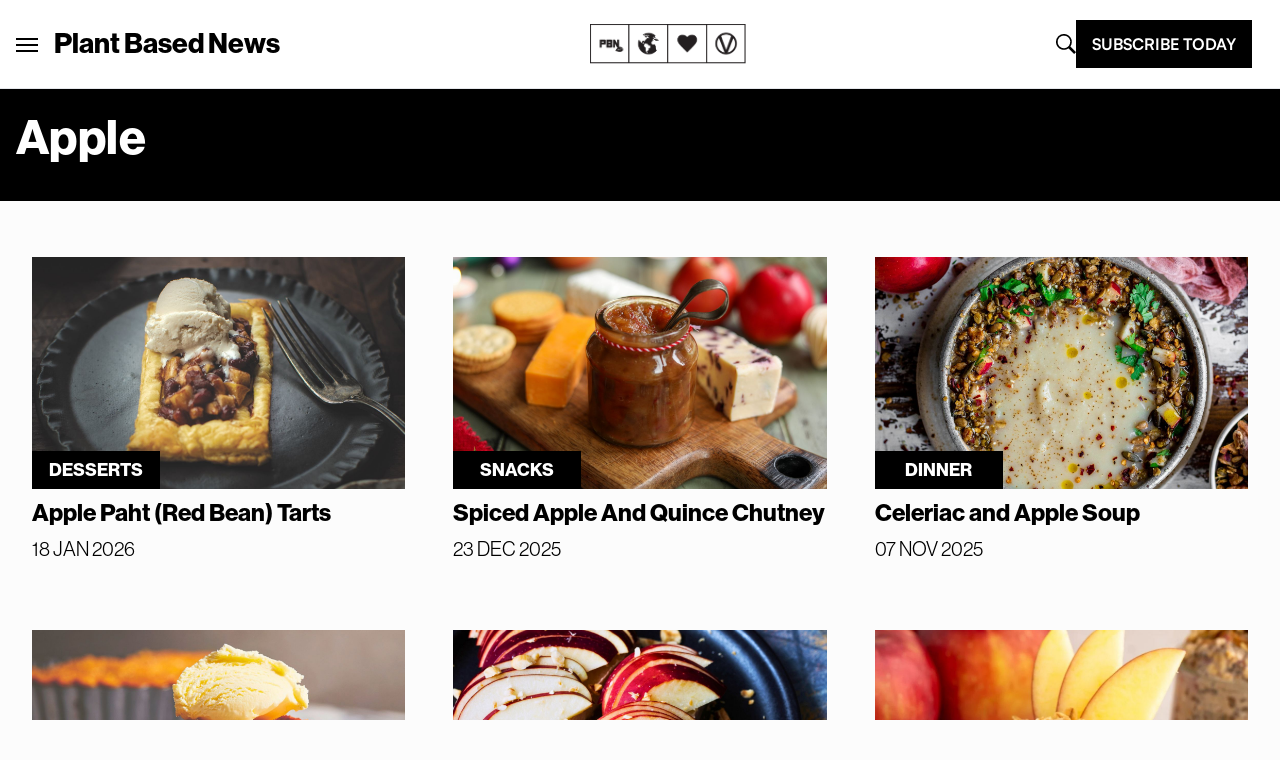

--- FILE ---
content_type: text/html; charset=UTF-8
request_url: https://plantbasednews.org/tag/apple/
body_size: 26143
content:
<!doctype html>
<html lang="en-GB">

<head>
  <meta charset="utf-8">
  <meta name="viewport" content="width=device-width, initial-scale=1">
  <script type="text/javascript">
    window.baseURL = "https://plantbasednews.org/";
  </script>

      <script type="text/javascript">
      !(function(o, _name) {
        function n() {
          (n.q = n.q || []).push(arguments)
        }
        n.v = 1, o[_name] = o[_name] || n;
        !(function(o, t, n, c) {
          function e(n) {
            (function() {
              try {
                return (localStorage.getItem("v4ac1eiZr0") || "").split(",")[4] > 0
              } catch (o) {}
              return !1
            })() && (n = o[t].pubads()) && n.setTargeting("admiral-engaged", "true")
          }(c = o[t] = o[t] || {}).cmd = c.cmd || [], typeof c.pubads === n ? e() : typeof c.cmd.unshift === n ? c.cmd.unshift(e) : c.cmd.push(e)
        })(window, "googletag", "function");
      })(window, String.fromCharCode(97, 100, 109, 105, 114, 97, 108));
      !(function(t, c, i) {
        i = t.createElement(c), t = t.getElementsByTagName(c)[0], i.async = 1, i.src = "https://stomachscience.com/v2pjxMg9-4SqmJfz4xH3KGzjD9Mb3Kf1jk2qb4gAKwR-mmaHSTaCopQj6", t.parentNode.insertBefore(i, t)
      })(document, "script");
    </script>

    <script async src="https://js.sparkloop.app/team_436772a0d2ee.js" data-sparkloop></script>

    
  

  <script data-cfasync="false" type="text/javascript">
          window.snigelPubConf = {
        "adengine": {
          "activeAdUnits": ["incontent", "sidebar_1", "sidebar_2", "adhesive"]
        }
      }
      </script>
  <script async data-cfasync="false" src="https://cdn.snigelweb.com/adengine/plantbasednews.org/loader.js" type="text/javascript"></script>

  <meta name='robots' content='index, follow, max-image-preview:large, max-snippet:-1, max-video-preview:-1' />
	<style>img:is([sizes="auto" i], [sizes^="auto," i]) { contain-intrinsic-size: 3000px 1500px }</style>
	
	<!-- This site is optimized with the Yoast SEO Premium plugin v20.5 (Yoast SEO v26.1.1) - https://yoast.com/wordpress/plugins/seo/ -->
	<title>apple Archives - Plant Based News</title>
	<meta name="description" content="Plant Based News is the world&#039;s leading vegan news media, and plant-based health education platform. Vegan Celebrity stories, interviews with the leading vegan and plant-based doctors." />
	<link rel="canonical" href="https://plantbasednews.org/tag/apple/" />
	<link rel="next" href="https://plantbasednews.org/tag/apple/page/2/" />
	<meta property="og:locale" content="en_GB" />
	<meta property="og:type" content="article" />
	<meta property="og:title" content="apple Archives" />
	<meta property="og:description" content="Plant Based News is the world&#039;s leading vegan news media, and plant-based health education platform. Vegan Celebrity stories, interviews with the leading vegan and plant-based doctors." />
	<meta property="og:url" content="https://plantbasednews.org/tag/apple/" />
	<meta property="og:site_name" content="Plant Based News" />
	<meta property="og:image" content="https://plantbasednews.org/app/uploads/2020/10/OCT20-PlantBasedNews-SocialSharing.png" />
	<meta property="og:image:width" content="1200" />
	<meta property="og:image:height" content="628" />
	<meta property="og:image:type" content="image/png" />
	<meta name="twitter:card" content="summary_large_image" />
	<meta name="twitter:site" content="@plantbasednews" />
	<script type="application/ld+json" class="yoast-schema-graph">{"@context":"https://schema.org","@graph":[{"@type":"CollectionPage","@id":"https://plantbasednews.org/tag/apple/","url":"https://plantbasednews.org/tag/apple/","name":"apple Archives - Plant Based News","isPartOf":{"@id":"https://plantbasednews.org/#website"},"primaryImageOfPage":{"@id":"https://plantbasednews.org/tag/apple/#primaryimage"},"image":{"@id":"https://plantbasednews.org/tag/apple/#primaryimage"},"thumbnailUrl":"https://plantbasednews.org/app/uploads/2026/01/apple-paht-red-bean-tarts.jpg","description":"Plant Based News is the world's leading vegan news media, and plant-based health education platform. Vegan Celebrity stories, interviews with the leading vegan and plant-based doctors.","breadcrumb":{"@id":"https://plantbasednews.org/tag/apple/#breadcrumb"},"inLanguage":"en-GB"},{"@type":"ImageObject","inLanguage":"en-GB","@id":"https://plantbasednews.org/tag/apple/#primaryimage","url":"https://plantbasednews.org/app/uploads/2026/01/apple-paht-red-bean-tarts.jpg","contentUrl":"https://plantbasednews.org/app/uploads/2026/01/apple-paht-red-bean-tarts.jpg","width":1450,"height":900,"caption":"Sweet red bean paste is a popular ingredient used in East Asia"},{"@type":"BreadcrumbList","@id":"https://plantbasednews.org/tag/apple/#breadcrumb","itemListElement":[{"@type":"ListItem","position":1,"name":"Home","item":"https://plantbasednews.org/"},{"@type":"ListItem","position":2,"name":"apple"}]},{"@type":"WebSite","@id":"https://plantbasednews.org/#website","url":"https://plantbasednews.org/","name":"Plant Based News","description":"Changing the conversation","publisher":{"@id":"https://plantbasednews.org/#organization"},"potentialAction":[{"@type":"SearchAction","target":{"@type":"EntryPoint","urlTemplate":"https://plantbasednews.org/?s={search_term_string}"},"query-input":{"@type":"PropertyValueSpecification","valueRequired":true,"valueName":"search_term_string"}}],"inLanguage":"en-GB"},{"@type":"Organization","@id":"https://plantbasednews.org/#organization","name":"Plant Based News","url":"https://plantbasednews.org/","logo":{"@type":"ImageObject","inLanguage":"en-GB","@id":"https://plantbasednews.org/#/schema/logo/image/","url":"https://plantbasednews.org/app/uploads/2020/11/pbnlogo.png","contentUrl":"https://plantbasednews.org/app/uploads/2020/11/pbnlogo.png","width":512,"height":512,"caption":"Plant Based News"},"image":{"@id":"https://plantbasednews.org/#/schema/logo/image/"},"sameAs":["https://www.facebook.com/plantbasednews","https://x.com/plantbasednews","https://www.instagram.com/plantbasednews","https://www.youtube.com/plantbasednews","https://en.wikipedia.org/wiki/Plant_Based_News"]}]}</script>
	<!-- / Yoast SEO Premium plugin. -->


<link rel='dns-prefetch' href='//www.googletagmanager.com' />
<script id="wpp-js" src="https://plantbasednews.org/app/plugins/wordpress-popular-posts/assets/js/wpp.min.js?ver=7.3.3" data-sampling="1" data-sampling-rate="10" data-api-url="https://plantbasednews.org/wp-json/wordpress-popular-posts" data-post-id="0" data-token="7c714cdf8f" data-lang="0" data-debug="0"></script>
<link rel="alternate" type="application/rss+xml" title="Plant Based News &raquo; apple Tag Feed" href="https://plantbasednews.org/tag/apple/feed/" />
<script>(()=>{"use strict";const e=[400,500,600,700,800,900],t=e=>`wprm-min-${e}`,n=e=>`wprm-max-${e}`,s=new Set,o="ResizeObserver"in window,r=o?new ResizeObserver((e=>{for(const t of e)c(t.target)})):null,i=.5/(window.devicePixelRatio||1);function c(s){const o=s.getBoundingClientRect().width||0;for(let r=0;r<e.length;r++){const c=e[r],a=o<=c+i;o>c+i?s.classList.add(t(c)):s.classList.remove(t(c)),a?s.classList.add(n(c)):s.classList.remove(n(c))}}function a(e){s.has(e)||(s.add(e),r&&r.observe(e),c(e))}!function(e=document){e.querySelectorAll(".wprm-recipe").forEach(a)}();if(new MutationObserver((e=>{for(const t of e)for(const e of t.addedNodes)e instanceof Element&&(e.matches?.(".wprm-recipe")&&a(e),e.querySelectorAll?.(".wprm-recipe").forEach(a))})).observe(document.documentElement,{childList:!0,subtree:!0}),!o){let e=0;addEventListener("resize",(()=>{e&&cancelAnimationFrame(e),e=requestAnimationFrame((()=>s.forEach(c)))}),{passive:!0})}})();</script><script>
window._wpemojiSettings = {"baseUrl":"https:\/\/s.w.org\/images\/core\/emoji\/16.0.1\/72x72\/","ext":".png","svgUrl":"https:\/\/s.w.org\/images\/core\/emoji\/16.0.1\/svg\/","svgExt":".svg","source":{"concatemoji":"https:\/\/plantbasednews.org\/wp\/wp-includes\/js\/wp-emoji-release.min.js?ver=6.8.3"}};
/*! This file is auto-generated */
!function(s,n){var o,i,e;function c(e){try{var t={supportTests:e,timestamp:(new Date).valueOf()};sessionStorage.setItem(o,JSON.stringify(t))}catch(e){}}function p(e,t,n){e.clearRect(0,0,e.canvas.width,e.canvas.height),e.fillText(t,0,0);var t=new Uint32Array(e.getImageData(0,0,e.canvas.width,e.canvas.height).data),a=(e.clearRect(0,0,e.canvas.width,e.canvas.height),e.fillText(n,0,0),new Uint32Array(e.getImageData(0,0,e.canvas.width,e.canvas.height).data));return t.every(function(e,t){return e===a[t]})}function u(e,t){e.clearRect(0,0,e.canvas.width,e.canvas.height),e.fillText(t,0,0);for(var n=e.getImageData(16,16,1,1),a=0;a<n.data.length;a++)if(0!==n.data[a])return!1;return!0}function f(e,t,n,a){switch(t){case"flag":return n(e,"\ud83c\udff3\ufe0f\u200d\u26a7\ufe0f","\ud83c\udff3\ufe0f\u200b\u26a7\ufe0f")?!1:!n(e,"\ud83c\udde8\ud83c\uddf6","\ud83c\udde8\u200b\ud83c\uddf6")&&!n(e,"\ud83c\udff4\udb40\udc67\udb40\udc62\udb40\udc65\udb40\udc6e\udb40\udc67\udb40\udc7f","\ud83c\udff4\u200b\udb40\udc67\u200b\udb40\udc62\u200b\udb40\udc65\u200b\udb40\udc6e\u200b\udb40\udc67\u200b\udb40\udc7f");case"emoji":return!a(e,"\ud83e\udedf")}return!1}function g(e,t,n,a){var r="undefined"!=typeof WorkerGlobalScope&&self instanceof WorkerGlobalScope?new OffscreenCanvas(300,150):s.createElement("canvas"),o=r.getContext("2d",{willReadFrequently:!0}),i=(o.textBaseline="top",o.font="600 32px Arial",{});return e.forEach(function(e){i[e]=t(o,e,n,a)}),i}function t(e){var t=s.createElement("script");t.src=e,t.defer=!0,s.head.appendChild(t)}"undefined"!=typeof Promise&&(o="wpEmojiSettingsSupports",i=["flag","emoji"],n.supports={everything:!0,everythingExceptFlag:!0},e=new Promise(function(e){s.addEventListener("DOMContentLoaded",e,{once:!0})}),new Promise(function(t){var n=function(){try{var e=JSON.parse(sessionStorage.getItem(o));if("object"==typeof e&&"number"==typeof e.timestamp&&(new Date).valueOf()<e.timestamp+604800&&"object"==typeof e.supportTests)return e.supportTests}catch(e){}return null}();if(!n){if("undefined"!=typeof Worker&&"undefined"!=typeof OffscreenCanvas&&"undefined"!=typeof URL&&URL.createObjectURL&&"undefined"!=typeof Blob)try{var e="postMessage("+g.toString()+"("+[JSON.stringify(i),f.toString(),p.toString(),u.toString()].join(",")+"));",a=new Blob([e],{type:"text/javascript"}),r=new Worker(URL.createObjectURL(a),{name:"wpTestEmojiSupports"});return void(r.onmessage=function(e){c(n=e.data),r.terminate(),t(n)})}catch(e){}c(n=g(i,f,p,u))}t(n)}).then(function(e){for(var t in e)n.supports[t]=e[t],n.supports.everything=n.supports.everything&&n.supports[t],"flag"!==t&&(n.supports.everythingExceptFlag=n.supports.everythingExceptFlag&&n.supports[t]);n.supports.everythingExceptFlag=n.supports.everythingExceptFlag&&!n.supports.flag,n.DOMReady=!1,n.readyCallback=function(){n.DOMReady=!0}}).then(function(){return e}).then(function(){var e;n.supports.everything||(n.readyCallback(),(e=n.source||{}).concatemoji?t(e.concatemoji):e.wpemoji&&e.twemoji&&(t(e.twemoji),t(e.wpemoji)))}))}((window,document),window._wpemojiSettings);
</script>
<style id='wp-emoji-styles-inline-css'>

	img.wp-smiley, img.emoji {
		display: inline !important;
		border: none !important;
		box-shadow: none !important;
		height: 1em !important;
		width: 1em !important;
		margin: 0 0.07em !important;
		vertical-align: -0.1em !important;
		background: none !important;
		padding: 0 !important;
	}
</style>
<link rel='stylesheet' id='wp-block-library-css' href='https://plantbasednews.org/wp/wp-includes/css/dist/block-library/style.min.css?ver=6.8.3' media='all' />
<style id='classic-theme-styles-inline-css'>
/*! This file is auto-generated */
.wp-block-button__link{color:#fff;background-color:#32373c;border-radius:9999px;box-shadow:none;text-decoration:none;padding:calc(.667em + 2px) calc(1.333em + 2px);font-size:1.125em}.wp-block-file__button{background:#32373c;color:#fff;text-decoration:none}
</style>
<link rel='stylesheet' id='pbn-blockquote-fe-css' href='https://plantbasednews.org/app/themes/plant-based-news/app/Blocks/pbn-blockquote/build/style-index.css?ver=6.8.3' media='all' />
<style id='global-styles-inline-css'>
:root{--wp--preset--aspect-ratio--square: 1;--wp--preset--aspect-ratio--4-3: 4/3;--wp--preset--aspect-ratio--3-4: 3/4;--wp--preset--aspect-ratio--3-2: 3/2;--wp--preset--aspect-ratio--2-3: 2/3;--wp--preset--aspect-ratio--16-9: 16/9;--wp--preset--aspect-ratio--9-16: 9/16;--wp--preset--color--black: #000000;--wp--preset--color--cyan-bluish-gray: #abb8c3;--wp--preset--color--white: #ffffff;--wp--preset--color--pale-pink: #f78da7;--wp--preset--color--vivid-red: #cf2e2e;--wp--preset--color--luminous-vivid-orange: #ff6900;--wp--preset--color--luminous-vivid-amber: #fcb900;--wp--preset--color--light-green-cyan: #7bdcb5;--wp--preset--color--vivid-green-cyan: #00d084;--wp--preset--color--pale-cyan-blue: #8ed1fc;--wp--preset--color--vivid-cyan-blue: #0693e3;--wp--preset--color--vivid-purple: #9b51e0;--wp--preset--gradient--vivid-cyan-blue-to-vivid-purple: linear-gradient(135deg,rgba(6,147,227,1) 0%,rgb(155,81,224) 100%);--wp--preset--gradient--light-green-cyan-to-vivid-green-cyan: linear-gradient(135deg,rgb(122,220,180) 0%,rgb(0,208,130) 100%);--wp--preset--gradient--luminous-vivid-amber-to-luminous-vivid-orange: linear-gradient(135deg,rgba(252,185,0,1) 0%,rgba(255,105,0,1) 100%);--wp--preset--gradient--luminous-vivid-orange-to-vivid-red: linear-gradient(135deg,rgba(255,105,0,1) 0%,rgb(207,46,46) 100%);--wp--preset--gradient--very-light-gray-to-cyan-bluish-gray: linear-gradient(135deg,rgb(238,238,238) 0%,rgb(169,184,195) 100%);--wp--preset--gradient--cool-to-warm-spectrum: linear-gradient(135deg,rgb(74,234,220) 0%,rgb(151,120,209) 20%,rgb(207,42,186) 40%,rgb(238,44,130) 60%,rgb(251,105,98) 80%,rgb(254,248,76) 100%);--wp--preset--gradient--blush-light-purple: linear-gradient(135deg,rgb(255,206,236) 0%,rgb(152,150,240) 100%);--wp--preset--gradient--blush-bordeaux: linear-gradient(135deg,rgb(254,205,165) 0%,rgb(254,45,45) 50%,rgb(107,0,62) 100%);--wp--preset--gradient--luminous-dusk: linear-gradient(135deg,rgb(255,203,112) 0%,rgb(199,81,192) 50%,rgb(65,88,208) 100%);--wp--preset--gradient--pale-ocean: linear-gradient(135deg,rgb(255,245,203) 0%,rgb(182,227,212) 50%,rgb(51,167,181) 100%);--wp--preset--gradient--electric-grass: linear-gradient(135deg,rgb(202,248,128) 0%,rgb(113,206,126) 100%);--wp--preset--gradient--midnight: linear-gradient(135deg,rgb(2,3,129) 0%,rgb(40,116,252) 100%);--wp--preset--font-size--small: 13px;--wp--preset--font-size--medium: 20px;--wp--preset--font-size--large: 36px;--wp--preset--font-size--x-large: 42px;--wp--preset--spacing--20: 0.44rem;--wp--preset--spacing--30: 0.67rem;--wp--preset--spacing--40: 1rem;--wp--preset--spacing--50: 1.5rem;--wp--preset--spacing--60: 2.25rem;--wp--preset--spacing--70: 3.38rem;--wp--preset--spacing--80: 5.06rem;--wp--preset--shadow--natural: 6px 6px 9px rgba(0, 0, 0, 0.2);--wp--preset--shadow--deep: 12px 12px 50px rgba(0, 0, 0, 0.4);--wp--preset--shadow--sharp: 6px 6px 0px rgba(0, 0, 0, 0.2);--wp--preset--shadow--outlined: 6px 6px 0px -3px rgba(255, 255, 255, 1), 6px 6px rgba(0, 0, 0, 1);--wp--preset--shadow--crisp: 6px 6px 0px rgba(0, 0, 0, 1);}:where(.is-layout-flex){gap: 0.5em;}:where(.is-layout-grid){gap: 0.5em;}body .is-layout-flex{display: flex;}.is-layout-flex{flex-wrap: wrap;align-items: center;}.is-layout-flex > :is(*, div){margin: 0;}body .is-layout-grid{display: grid;}.is-layout-grid > :is(*, div){margin: 0;}:where(.wp-block-columns.is-layout-flex){gap: 2em;}:where(.wp-block-columns.is-layout-grid){gap: 2em;}:where(.wp-block-post-template.is-layout-flex){gap: 1.25em;}:where(.wp-block-post-template.is-layout-grid){gap: 1.25em;}.has-black-color{color: var(--wp--preset--color--black) !important;}.has-cyan-bluish-gray-color{color: var(--wp--preset--color--cyan-bluish-gray) !important;}.has-white-color{color: var(--wp--preset--color--white) !important;}.has-pale-pink-color{color: var(--wp--preset--color--pale-pink) !important;}.has-vivid-red-color{color: var(--wp--preset--color--vivid-red) !important;}.has-luminous-vivid-orange-color{color: var(--wp--preset--color--luminous-vivid-orange) !important;}.has-luminous-vivid-amber-color{color: var(--wp--preset--color--luminous-vivid-amber) !important;}.has-light-green-cyan-color{color: var(--wp--preset--color--light-green-cyan) !important;}.has-vivid-green-cyan-color{color: var(--wp--preset--color--vivid-green-cyan) !important;}.has-pale-cyan-blue-color{color: var(--wp--preset--color--pale-cyan-blue) !important;}.has-vivid-cyan-blue-color{color: var(--wp--preset--color--vivid-cyan-blue) !important;}.has-vivid-purple-color{color: var(--wp--preset--color--vivid-purple) !important;}.has-black-background-color{background-color: var(--wp--preset--color--black) !important;}.has-cyan-bluish-gray-background-color{background-color: var(--wp--preset--color--cyan-bluish-gray) !important;}.has-white-background-color{background-color: var(--wp--preset--color--white) !important;}.has-pale-pink-background-color{background-color: var(--wp--preset--color--pale-pink) !important;}.has-vivid-red-background-color{background-color: var(--wp--preset--color--vivid-red) !important;}.has-luminous-vivid-orange-background-color{background-color: var(--wp--preset--color--luminous-vivid-orange) !important;}.has-luminous-vivid-amber-background-color{background-color: var(--wp--preset--color--luminous-vivid-amber) !important;}.has-light-green-cyan-background-color{background-color: var(--wp--preset--color--light-green-cyan) !important;}.has-vivid-green-cyan-background-color{background-color: var(--wp--preset--color--vivid-green-cyan) !important;}.has-pale-cyan-blue-background-color{background-color: var(--wp--preset--color--pale-cyan-blue) !important;}.has-vivid-cyan-blue-background-color{background-color: var(--wp--preset--color--vivid-cyan-blue) !important;}.has-vivid-purple-background-color{background-color: var(--wp--preset--color--vivid-purple) !important;}.has-black-border-color{border-color: var(--wp--preset--color--black) !important;}.has-cyan-bluish-gray-border-color{border-color: var(--wp--preset--color--cyan-bluish-gray) !important;}.has-white-border-color{border-color: var(--wp--preset--color--white) !important;}.has-pale-pink-border-color{border-color: var(--wp--preset--color--pale-pink) !important;}.has-vivid-red-border-color{border-color: var(--wp--preset--color--vivid-red) !important;}.has-luminous-vivid-orange-border-color{border-color: var(--wp--preset--color--luminous-vivid-orange) !important;}.has-luminous-vivid-amber-border-color{border-color: var(--wp--preset--color--luminous-vivid-amber) !important;}.has-light-green-cyan-border-color{border-color: var(--wp--preset--color--light-green-cyan) !important;}.has-vivid-green-cyan-border-color{border-color: var(--wp--preset--color--vivid-green-cyan) !important;}.has-pale-cyan-blue-border-color{border-color: var(--wp--preset--color--pale-cyan-blue) !important;}.has-vivid-cyan-blue-border-color{border-color: var(--wp--preset--color--vivid-cyan-blue) !important;}.has-vivid-purple-border-color{border-color: var(--wp--preset--color--vivid-purple) !important;}.has-vivid-cyan-blue-to-vivid-purple-gradient-background{background: var(--wp--preset--gradient--vivid-cyan-blue-to-vivid-purple) !important;}.has-light-green-cyan-to-vivid-green-cyan-gradient-background{background: var(--wp--preset--gradient--light-green-cyan-to-vivid-green-cyan) !important;}.has-luminous-vivid-amber-to-luminous-vivid-orange-gradient-background{background: var(--wp--preset--gradient--luminous-vivid-amber-to-luminous-vivid-orange) !important;}.has-luminous-vivid-orange-to-vivid-red-gradient-background{background: var(--wp--preset--gradient--luminous-vivid-orange-to-vivid-red) !important;}.has-very-light-gray-to-cyan-bluish-gray-gradient-background{background: var(--wp--preset--gradient--very-light-gray-to-cyan-bluish-gray) !important;}.has-cool-to-warm-spectrum-gradient-background{background: var(--wp--preset--gradient--cool-to-warm-spectrum) !important;}.has-blush-light-purple-gradient-background{background: var(--wp--preset--gradient--blush-light-purple) !important;}.has-blush-bordeaux-gradient-background{background: var(--wp--preset--gradient--blush-bordeaux) !important;}.has-luminous-dusk-gradient-background{background: var(--wp--preset--gradient--luminous-dusk) !important;}.has-pale-ocean-gradient-background{background: var(--wp--preset--gradient--pale-ocean) !important;}.has-electric-grass-gradient-background{background: var(--wp--preset--gradient--electric-grass) !important;}.has-midnight-gradient-background{background: var(--wp--preset--gradient--midnight) !important;}.has-small-font-size{font-size: var(--wp--preset--font-size--small) !important;}.has-medium-font-size{font-size: var(--wp--preset--font-size--medium) !important;}.has-large-font-size{font-size: var(--wp--preset--font-size--large) !important;}.has-x-large-font-size{font-size: var(--wp--preset--font-size--x-large) !important;}
:where(.wp-block-post-template.is-layout-flex){gap: 1.25em;}:where(.wp-block-post-template.is-layout-grid){gap: 1.25em;}
:where(.wp-block-columns.is-layout-flex){gap: 2em;}:where(.wp-block-columns.is-layout-grid){gap: 2em;}
:root :where(.wp-block-pullquote){font-size: 1.5em;line-height: 1.6;}
</style>
<link rel='stylesheet' id='media-credit-css' href='https://plantbasednews.org/app/plugins/media-credit/public/css/media-credit.min.css?ver=4.3.0' media='all' />
<link rel='stylesheet' id='wordpress-popular-posts-css-css' href='https://plantbasednews.org/app/plugins/wordpress-popular-posts/assets/css/wpp.css?ver=7.3.3' media='all' />
<link rel='stylesheet' id='app/0-css' href='https://plantbasednews.org/app/themes/plant-based-news/public/app.9c664d.css' media='all' />

<!-- Google tag (gtag.js) snippet added by Site Kit -->
<!-- Google Analytics snippet added by Site Kit -->
<script src="https://www.googletagmanager.com/gtag/js?id=GT-K8HJDGM" id="google_gtagjs-js" async></script>
<script id="google_gtagjs-js-after">
window.dataLayer = window.dataLayer || [];function gtag(){dataLayer.push(arguments);}
gtag("set","linker",{"domains":["plantbasednews.org"]});
gtag("js", new Date());
gtag("set", "developer_id.dZTNiMT", true);
gtag("config", "GT-K8HJDGM");
</script>
<link rel="https://api.w.org/" href="https://plantbasednews.org/wp-json/" /><link rel="alternate" title="JSON" type="application/json" href="https://plantbasednews.org/wp-json/wp/v2/tags/22657" /><link rel="EditURI" type="application/rsd+xml" title="RSD" href="https://plantbasednews.org/wp/xmlrpc.php?rsd" />
<meta name="generator" content="WordPress 6.8.3" />
<meta name="generator" content="Site Kit by Google 1.163.0" /><style type="text/css"> .tippy-box[data-theme~="wprm"] { background-color: #333333; color: #FFFFFF; } .tippy-box[data-theme~="wprm"][data-placement^="top"] > .tippy-arrow::before { border-top-color: #333333; } .tippy-box[data-theme~="wprm"][data-placement^="bottom"] > .tippy-arrow::before { border-bottom-color: #333333; } .tippy-box[data-theme~="wprm"][data-placement^="left"] > .tippy-arrow::before { border-left-color: #333333; } .tippy-box[data-theme~="wprm"][data-placement^="right"] > .tippy-arrow::before { border-right-color: #333333; } .tippy-box[data-theme~="wprm"] a { color: #FFFFFF; } .wprm-comment-rating svg { width: 16px !important; height: 16px !important; } img.wprm-comment-rating { width: 80px !important; height: 16px !important; } body { --comment-rating-star-color: #343434; } body { --wprm-popup-font-size: 16px; } body { --wprm-popup-background: #ffffff; } body { --wprm-popup-title: #000000; } body { --wprm-popup-content: #444444; } body { --wprm-popup-button-background: #444444; } body { --wprm-popup-button-text: #ffffff; }</style><style type="text/css">.wprm-glossary-term {color: #5A822B;text-decoration: underline;cursor: help;}</style>            <style id="wpp-loading-animation-styles">@-webkit-keyframes bgslide{from{background-position-x:0}to{background-position-x:-200%}}@keyframes bgslide{from{background-position-x:0}to{background-position-x:-200%}}.wpp-widget-block-placeholder,.wpp-shortcode-placeholder{margin:0 auto;width:60px;height:3px;background:#dd3737;background:linear-gradient(90deg,#dd3737 0%,#571313 10%,#dd3737 100%);background-size:200% auto;border-radius:3px;-webkit-animation:bgslide 1s infinite linear;animation:bgslide 1s infinite linear}</style>
            
<!-- Google Tag Manager snippet added by Site Kit -->
<script>
			( function( w, d, s, l, i ) {
				w[l] = w[l] || [];
				w[l].push( {'gtm.start': new Date().getTime(), event: 'gtm.js'} );
				var f = d.getElementsByTagName( s )[0],
					j = d.createElement( s ), dl = l != 'dataLayer' ? '&l=' + l : '';
				j.async = true;
				j.src = 'https://www.googletagmanager.com/gtm.js?id=' + i + dl;
				f.parentNode.insertBefore( j, f );
			} )( window, document, 'script', 'dataLayer', 'GTM-NKVZBWJ' );
			
</script>

<!-- End Google Tag Manager snippet added by Site Kit -->
<link rel="icon" href="https://plantbasednews.org/app/uploads/2020/10/cropped-pbnlogo-150x150.png" sizes="32x32" />
<link rel="icon" href="https://plantbasednews.org/app/uploads/2020/10/cropped-pbnlogo-300x300.png" sizes="192x192" />
<link rel="apple-touch-icon" href="https://plantbasednews.org/app/uploads/2020/10/cropped-pbnlogo-300x300.png" />
<meta name="msapplication-TileImage" content="https://plantbasednews.org/app/uploads/2020/10/cropped-pbnlogo-300x300.png" />
		<style id="wp-custom-css">
			.footer-widget-group {
	padding-left: 15%;
}		</style>
		<script data-cfasync="false" nonce="b918abde-7073-44f4-80e7-c0beb2c58332">try{(function(w,d){!function(j,k,l,m){if(j.zaraz)console.error("zaraz is loaded twice");else{j[l]=j[l]||{};j[l].executed=[];j.zaraz={deferred:[],listeners:[]};j.zaraz._v="5874";j.zaraz._n="b918abde-7073-44f4-80e7-c0beb2c58332";j.zaraz.q=[];j.zaraz._f=function(n){return async function(){var o=Array.prototype.slice.call(arguments);j.zaraz.q.push({m:n,a:o})}};for(const p of["track","set","debug"])j.zaraz[p]=j.zaraz._f(p);j.zaraz.init=()=>{var q=k.getElementsByTagName(m)[0],r=k.createElement(m),s=k.getElementsByTagName("title")[0];s&&(j[l].t=k.getElementsByTagName("title")[0].text);j[l].x=Math.random();j[l].w=j.screen.width;j[l].h=j.screen.height;j[l].j=j.innerHeight;j[l].e=j.innerWidth;j[l].l=j.location.href;j[l].r=k.referrer;j[l].k=j.screen.colorDepth;j[l].n=k.characterSet;j[l].o=(new Date).getTimezoneOffset();if(j.dataLayer)for(const t of Object.entries(Object.entries(dataLayer).reduce((u,v)=>({...u[1],...v[1]}),{})))zaraz.set(t[0],t[1],{scope:"page"});j[l].q=[];for(;j.zaraz.q.length;){const w=j.zaraz.q.shift();j[l].q.push(w)}r.defer=!0;for(const x of[localStorage,sessionStorage])Object.keys(x||{}).filter(z=>z.startsWith("_zaraz_")).forEach(y=>{try{j[l]["z_"+y.slice(7)]=JSON.parse(x.getItem(y))}catch{j[l]["z_"+y.slice(7)]=x.getItem(y)}});r.referrerPolicy="origin";r.src="/cdn-cgi/zaraz/s.js?z="+btoa(encodeURIComponent(JSON.stringify(j[l])));q.parentNode.insertBefore(r,q)};["complete","interactive"].includes(k.readyState)?zaraz.init():j.addEventListener("DOMContentLoaded",zaraz.init)}}(w,d,"zarazData","script");window.zaraz._p=async d$=>new Promise(ea=>{if(d$){d$.e&&d$.e.forEach(eb=>{try{const ec=d.querySelector("script[nonce]"),ed=ec?.nonce||ec?.getAttribute("nonce"),ee=d.createElement("script");ed&&(ee.nonce=ed);ee.innerHTML=eb;ee.onload=()=>{d.head.removeChild(ee)};d.head.appendChild(ee)}catch(ef){console.error(`Error executing script: ${eb}\n`,ef)}});Promise.allSettled((d$.f||[]).map(eg=>fetch(eg[0],eg[1])))}ea()});zaraz._p({"e":["(function(w,d){})(window,document)"]});})(window,document)}catch(e){throw fetch("/cdn-cgi/zaraz/t"),e;};</script></head>

<body class="archive tag tag-apple tag-22657 wp-embed-responsive wp-theme-plant-based-news" style="--tw-bg-opacity:.10; overflow: visible">

  		<!-- Google Tag Manager (noscript) snippet added by Site Kit -->
		<noscript>
			<iframe src="https://www.googletagmanager.com/ns.html?id=GTM-NKVZBWJ" height="0" width="0" style="display:none;visibility:hidden"></iframe>
		</noscript>
		<!-- End Google Tag Manager (noscript) snippet added by Site Kit -->
		  
  <div id="app" >
    <div class="relative overflow-hidden">
  <div data-class="s-header__wrapper" class="w-full bg-white border-b-new-gray border-b 2xl:p-[0.55rem] sticky top-0 z-50">
    <nav class="px-4 2xl:px-0 1 container mx-auto py-5 flex justify-between items-center"
        data-class="s-header">

        <div id="app-menu" class=" text-[22px] flex items-center gap-4 lg:gap-8 tk-neue-haas-grotesk-display lg:-ml-4 relative"
            data-class="s-header__brand-menu" siteName="Plant Based News" images='{"main":"https:\/\/plantbasednews.org\/app\/themes\/plant-based-news\/public\/images\/homepage-card.png","arrow_left":"https:\/\/plantbasednews.org\/app\/themes\/plant-based-news\/public\/images\/icons\/iconography\/arrow-left.svg","close":"https:\/\/plantbasednews.org\/app\/themes\/plant-based-news\/public\/images\/icons\/close.svg","telegram":"https:\/\/plantbasednews.org\/app\/themes\/plant-based-news\/public\/images\/icons\/social\/telegram.svg","instagram":"https:\/\/plantbasednews.org\/app\/themes\/plant-based-news\/public\/images\/icons\/social\/instagram.svg","youtube":"https:\/\/plantbasednews.org\/app\/themes\/plant-based-news\/public\/images\/icons\/social\/youtube.svg","twitter":"https:\/\/plantbasednews.org\/app\/themes\/plant-based-news\/public\/images\/icons\/social\/x-twitter.svg","facebook":"https:\/\/plantbasednews.org\/app\/themes\/plant-based-news\/public\/images\/icons\/social\/facebook.svg","pinterest":"https:\/\/plantbasednews.org\/app\/themes\/plant-based-news\/public\/images\/icons\/social\/pinterest.svg","soundcloud":"https:\/\/plantbasednews.org\/app\/themes\/plant-based-news\/public\/images\/icons\/social\/soundcloud.svg"}'>
            <div>
                <button
                    class="menu__open-button font-body uppercase text-base lg:text-[22px] tk-neue-haas-grotesk-display px-[1px] py-[5px] lg:px-4 lg:py-2"
                    aria-label="Plant Based News">
                    <div class="open-button">
                        <div class="w-[22px] bg-black h-[2px] mb-[4px] block"></div>
                        <div class="w-[22px] bg-black h-[2px] mb-[4px] block"></div>
                        <div class="w-[22px] bg-black h-[2px] block"></div>
                    </div>
                    <div class="close-button flex hidden">
                        <svg xmlns="http://www.w3.org/2000/svg" viewBox="0 0 384 512" width="22" height="14">
                            <path
                                d="M376.6 427.5c11.31 13.58 9.484 33.75-4.094 45.06c-5.984 4.984-13.25 7.422-20.47 7.422c-9.172 0-18.27-3.922-24.59-11.52L192 305.1l-135.4 162.5c-6.328 7.594-15.42 11.52-24.59 11.52c-7.219 0-14.48-2.438-20.47-7.422c-13.58-11.31-15.41-31.48-4.094-45.06l142.9-171.5L7.422 84.5C-3.891 70.92-2.063 50.75 11.52 39.44c13.56-11.34 33.73-9.516 45.06 4.094L192 206l135.4-162.5c11.3-13.58 31.48-15.42 45.06-4.094c13.58 11.31 15.41 31.48 4.094 45.06l-142.9 171.5L376.6 427.5z" />
                        </svg>
                    </div>
                </button>
            </div>
            <div class="flex flex-col items-center gap-2 lg:gap-0">
                                    <a class="leading-5" href="/">
                        <span class="tk-neue-haas-grotesk-display font-bold text-sm lg:text-[1.75rem]">
                            Plant Based News
                        </span>
                    </a>
                                <a href="https://plantbasednews.org/" aria-label="Plant Based News" role="link" data-class="has-logo"
                    class="bg-image w-16 h-4 block transition-all duration-500 lg:hidden">
                    <img class="w-full h-full object-contain" src="https://plantbasednews.org/app/uploads/2023/11/pbn_logo_outline_black.png" alt="">
                </a>
            </div>

            <div class="pbn-menu-modal fixed max-md:inset-0 md:absolute z-50 bg-white md:top-full p-2 px-4 md:p-2 md:mt-5 lg:mt-7 lg:p-4 overflow-y-auto border border-black hidden md:w-[32rem] max-w-lg" role="dialog" aria-modal="true">
    <div class="flex justify-center text-center">
        <div class="container mx-auto relative bg-white py-4 overflow-hidden transform transition-all tk-neue-haas-grotesk-display lg:py-0">
            <div class="flex items-center flex-wrap gap-4 md:flex-nowrap justify-between">
                <button class="menu-modal__close-button w-9 h-9 flex items-center justify-center hover:bg-gray-100 hover:bg-opacity-90 transition duration-200 -ml-2" tabindex="0">
                    <svg xmlns="http://www.w3.org/2000/svg" viewBox="0 0 384 512" width="16" height="16">
  <path d="M376.6 427.5c11.31 13.58 9.484 33.75-4.094 45.06c-5.984 4.984-13.25 7.422-20.47 7.422c-9.172 0-18.27-3.922-24.59-11.52L192 305.1l-135.4 162.5c-6.328 7.594-15.42 11.52-24.59 11.52c-7.219 0-14.48-2.438-20.47-7.422c-13.58-11.31-15.41-31.48-4.094-45.06l142.9-171.5L7.422 84.5C-3.891 70.92-2.063 50.75 11.52 39.44c13.56-11.34 33.73-9.516 45.06 4.094L192 206l135.4-162.5c11.3-13.58 31.48-15.42 45.06-4.094c13.58 11.31 15.41 31.48 4.094 45.06l-142.9 171.5L376.6 427.5z"/>
</svg>                </button>
                <div class="inline-flex flex-wrap">
  <a href="https://t.me/plantbasednews"
   target="_blank"
   style="background-color: var(--light-red)"
   class="items-center inline-flex justify-center hover:opacity-80 w-[38px] h-[38px]"
>
  <img
    class=""
    src="https://plantbasednews.org/app/themes/plant-based-news/public/images/icons/social/telegram.svg"
    alt="social/telegram"
    loading="lazy"
      />
</a>
  <a href="https://www.instagram.com/plantbasednews/"
   target="_blank"
   style="background-color: var(--red)"
   class="items-center inline-flex justify-center hover:opacity-80 w-[38px] h-[38px]"
>
  <img
    class=""
    src="https://plantbasednews.org/app/themes/plant-based-news/public/images/icons/social/instagram.svg"
    alt="social/instagram"
    loading="lazy"
      />
</a>
  <a href="https://www.youtube.com/plantbasednews"
   target="_blank"
   style="background-color: var(--recipe-orange)"
   class="items-center inline-flex justify-center hover:opacity-80 w-[38px] h-[38px]"
>
  <img
    class=""
    src="https://plantbasednews.org/app/themes/plant-based-news/public/images/icons/social/youtube.svg"
    alt="social/youtube"
    loading="lazy"
      />
</a>
  <a href="https://twitter.com/plantbasednews"
   target="_blank"
   style="background-color: var(--culture-mustard)"
   class="items-center inline-flex justify-center hover:opacity-80 w-[38px] h-[38px]"
>
  <img
    class="w-[18px]"
    src="https://plantbasednews.org/app/themes/plant-based-news/public/images/icons/social/x-twitter.svg"
    alt="social/x-twitter"
    loading="lazy"
      />
</a>
  <a href="https://www.facebook.com/plantbasednews"
   target="_blank"
   style="background-color: var(--health-yellow)"
   class="items-center inline-flex justify-center hover:opacity-80 w-[38px] h-[38px]"
>
  <img
    class=""
    src="https://plantbasednews.org/app/themes/plant-based-news/public/images/icons/social/facebook.svg"
    alt="social/facebook"
    loading="lazy"
      />
</a>
  <a href="https://www.pinterest.com/plantbasednews/"
   target="_blank"
   style="background-color: var(--lifestyle-green)"
   class="items-center inline-flex justify-center hover:opacity-80 w-[38px] h-[38px]"
>
  <img
    class=""
    src="https://plantbasednews.org/app/themes/plant-based-news/public/images/icons/social/pinterest.svg"
    alt="social/pinterest"
    loading="lazy"
      />
</a>
  <a href="https://plnt.news/Jtu3"
   target="_blank"
   style="background-color: var(--opinion-green)"
   class="items-center inline-flex justify-center hover:opacity-80 w-[38px] h-[38px]"
>
  <img
    class=""
    src="https://plantbasednews.org/app/themes/plant-based-news/public/images/icons/social/soundcloud.svg"
    alt="social/soundcloud"
    loading="lazy"
      />
</a>
</div>
            </div>            
            <div class="md:hidden flex justify-start mt-9">
                <a href="https://plantbasednews.org/supportus/" class="uppercase underline hover:decoration-other-news transition duration-200">
                    Support Us
                </a>
            </div>            
            <div class="grid grid-cols-12 w-full">
                <div class="col-span-full md:col-span-12">
                    <div class="flex items-center justify-between mt-6 mb-9 md:my-4">
                        <a href="https://plantbasednews.org/all/" class="uppercase underline text-base md:text-lg hover:decoration-other-news transition duration-200">View All</a>
                        <a href="https://plantbasednews.us13.list-manage.com/subscribe?u=aa498a77b114339a42626ad78&amp;id=5651a57357" class="uppercase underline text-base md:text-lg hover:decoration-other-news transition duration-200" target="_blank">Join Us</a>
                    </div>
                    <ul class="box-border border-t border-gray-900 divide-y divide-gray-900">
                        <!-- Navigation goes here -->
                                                                                    <li id="10620" class="menu-tab">
                                    <a href="https://plantbasednews.org/category/opinion/" class="group flex items-center py-2 w-full uppercase text-lg lg:text-xl text-left">
                                        <span class="menu-tab__name">
                                            Opinion
                                        </span>
                                        <span class="menu-tab__arrow ml-4 lg:ml-10 flex-none border border-black text-base rounded-full p-1 flex items-center justify-center transition duration-200 opacity-0 group-hover:opacity-100 bg-default">
                                            <svg class="w-8 h-8" width="38" height="38" viewBox="0 0 38 38" fill="none" xmlns="http://www.w3.org/2000/svg">
  <path d="M14.6102 29.6272L16.8088 27.4286L9.66711 20.2713L34.8813 20.2713L34.8813 17.1526L9.66711 17.1526L16.8244 9.99533L14.6102 7.79669L3.69491 18.7119L14.6102 29.6272Z" fill="black"/>
</svg>                                        </span>
                                    </a>
                                </li>
                                                            <li id="10624" class="menu-tab">
                                    <a href="https://plantbasednews.org/category/lifestyle/" class="group flex items-center py-2 w-full uppercase text-lg lg:text-xl text-left">
                                        <span class="menu-tab__name">
                                            Lifestyle
                                        </span>
                                        <span class="menu-tab__arrow ml-4 lg:ml-10 flex-none border border-black text-base rounded-full p-1 flex items-center justify-center transition duration-200 opacity-0 group-hover:opacity-100 bg-default">
                                            <svg class="w-8 h-8" width="38" height="38" viewBox="0 0 38 38" fill="none" xmlns="http://www.w3.org/2000/svg">
  <path d="M14.6102 29.6272L16.8088 27.4286L9.66711 20.2713L34.8813 20.2713L34.8813 17.1526L9.66711 17.1526L16.8244 9.99533L14.6102 7.79669L3.69491 18.7119L14.6102 29.6272Z" fill="black"/>
</svg>                                        </span>
                                    </a>
                                </li>
                                                            <li id="16883" class="menu-tab">
                                    <a href="https://plantbasednews.org/category/your-health/" class="group flex items-center py-2 w-full uppercase text-lg lg:text-xl text-left">
                                        <span class="menu-tab__name">
                                            Your Health Hub
                                        </span>
                                        <span class="menu-tab__arrow ml-4 lg:ml-10 flex-none border border-black text-base rounded-full p-1 flex items-center justify-center transition duration-200 opacity-0 group-hover:opacity-100 bg-default">
                                            <svg class="w-8 h-8" width="38" height="38" viewBox="0 0 38 38" fill="none" xmlns="http://www.w3.org/2000/svg">
  <path d="M14.6102 29.6272L16.8088 27.4286L9.66711 20.2713L34.8813 20.2713L34.8813 17.1526L9.66711 17.1526L16.8244 9.99533L14.6102 7.79669L3.69491 18.7119L14.6102 29.6272Z" fill="black"/>
</svg>                                        </span>
                                    </a>
                                </li>
                                                            <li id="10627" class="menu-tab">
                                    <a href="https://plantbasednews.org/category/culture/" class="group flex items-center py-2 w-full uppercase text-lg lg:text-xl text-left">
                                        <span class="menu-tab__name">
                                            Culture
                                        </span>
                                        <span class="menu-tab__arrow ml-4 lg:ml-10 flex-none border border-black text-base rounded-full p-1 flex items-center justify-center transition duration-200 opacity-0 group-hover:opacity-100 bg-default">
                                            <svg class="w-8 h-8" width="38" height="38" viewBox="0 0 38 38" fill="none" xmlns="http://www.w3.org/2000/svg">
  <path d="M14.6102 29.6272L16.8088 27.4286L9.66711 20.2713L34.8813 20.2713L34.8813 17.1526L9.66711 17.1526L16.8244 9.99533L14.6102 7.79669L3.69491 18.7119L14.6102 29.6272Z" fill="black"/>
</svg>                                        </span>
                                    </a>
                                </li>
                                                            <li id="10677" class="menu-tab">
                                    <a href="https://plantbasednews.org/category/veganrecipes/" class="group flex items-center py-2 w-full uppercase text-lg lg:text-xl text-left">
                                        <span class="menu-tab__name">
                                            Vegan Recipes
                                        </span>
                                        <span class="menu-tab__arrow ml-4 lg:ml-10 flex-none border border-black text-base rounded-full p-1 flex items-center justify-center transition duration-200 opacity-0 group-hover:opacity-100 bg-default">
                                            <svg class="w-8 h-8" width="38" height="38" viewBox="0 0 38 38" fill="none" xmlns="http://www.w3.org/2000/svg">
  <path d="M14.6102 29.6272L16.8088 27.4286L9.66711 20.2713L34.8813 20.2713L34.8813 17.1526L9.66711 17.1526L16.8244 9.99533L14.6102 7.79669L3.69491 18.7119L14.6102 29.6272Z" fill="black"/>
</svg>                                        </span>
                                    </a>
                                </li>
                                                            <li id="10622" class="menu-tab">
                                    <a href="https://plantbasednews.org/category/news/" class="group flex items-center py-2 w-full uppercase text-lg lg:text-xl text-left">
                                        <span class="menu-tab__name">
                                            Other News
                                        </span>
                                        <span class="menu-tab__arrow ml-4 lg:ml-10 flex-none border border-black text-base rounded-full p-1 flex items-center justify-center transition duration-200 opacity-0 group-hover:opacity-100 bg-default">
                                            <svg class="w-8 h-8" width="38" height="38" viewBox="0 0 38 38" fill="none" xmlns="http://www.w3.org/2000/svg">
  <path d="M14.6102 29.6272L16.8088 27.4286L9.66711 20.2713L34.8813 20.2713L34.8813 17.1526L9.66711 17.1526L16.8244 9.99533L14.6102 7.79669L3.69491 18.7119L14.6102 29.6272Z" fill="black"/>
</svg>                                        </span>
                                    </a>
                                </li>
                                                            <li id="24368" class="menu-tab">
                                    <a href="https://plantbasednews.org/category/animals/" class="group flex items-center py-2 w-full uppercase text-lg lg:text-xl text-left">
                                        <span class="menu-tab__name">
                                            Animals
                                        </span>
                                        <span class="menu-tab__arrow ml-4 lg:ml-10 flex-none border border-black text-base rounded-full p-1 flex items-center justify-center transition duration-200 opacity-0 group-hover:opacity-100 bg-default">
                                            <svg class="w-8 h-8" width="38" height="38" viewBox="0 0 38 38" fill="none" xmlns="http://www.w3.org/2000/svg">
  <path d="M14.6102 29.6272L16.8088 27.4286L9.66711 20.2713L34.8813 20.2713L34.8813 17.1526L9.66711 17.1526L16.8244 9.99533L14.6102 7.79669L3.69491 18.7119L14.6102 29.6272Z" fill="black"/>
</svg>                                        </span>
                                    </a>
                                </li>
                                                                                                    </ul>
                    <div class="md:border-t md:border-b border-black flex flex-col space-x-0 space-y-8 md:space-y-0 lg:py-0 divide-x-0 mt-12 md:mt-0">
                                                                                                                        <div class="flex flex-col items-start space-x-0 w-full md:py-2 md:border-b border-black">
                                        <span class="w-full lg:w-auto text-left flex-none font-medium uppercase py-2 md:text-lg lg:py-0 border-b md:border-b-0 border-black">
                                            Find Us 
                                        </span>
                                        <ul class="w-full flex-grow-0 flex flex-wrap my-2 md:my-0 md:gap-3 md:flex-none">
                                                                            
                                                <li class="w-1/2 md:w-auto flex-none py-2 text-left md:text-center font-sans hover:underline cursor-pointer text-sm whitespace-nowrap">
                                                    <a href="https://plantbasednews.org/all/" target="_blank"> All News Page</a>
                                                </li>
                                                                            
                                                <li class="w-1/2 md:w-auto flex-none py-2 text-left md:text-center font-sans hover:underline cursor-pointer text-sm whitespace-nowrap">
                                                    <a href="https://podcasts.apple.com/us/podcast/the-plant-based-news-podcast/id1255981965" target="_blank"> Podcast</a>
                                                </li>
                                                                            
                                                <li class="w-1/2 md:w-auto flex-none py-2 text-left md:text-center font-sans hover:underline cursor-pointer text-sm whitespace-nowrap">
                                                    <a href="https://www.youtube.com/plantbasednews" target="_blank"> Watch</a>
                                                </li>
                                                                                    </ul>
                                    </div>
                                                                                                                                <div class="flex flex-col items-start space-x-0 w-full md:pl-0 md:py-2">
                                        <span class="w-full md:w-auto text-left flex-none font-medium uppercase py-2 md:text-lg md:py-0 border-b md:border-b-0 border-black">
                                            More
                                        </span>
                                        <ul class="w-full flex-grow-0 flex flex-wrap my-2 md:my-0 md:gap-x-3 md:gap-y-0 md:flex-none">
                                                                                            <li class="w-1/2 md:w-auto flex-none py-2 text-left md:text-center font-sans hover:underline cursor-pointer text-sm whitespace-nowrap">
                                                    <a href="https://plantbasednews.org/about-us/" target="_blank">About Us</a>
                                                </li>
                                                                                            <li class="w-1/2 md:w-auto flex-none py-2 text-left md:text-center font-sans hover:underline cursor-pointer text-sm whitespace-nowrap">
                                                    <a href="https://www.pbndigital.agency" target="_blank">Advertise</a>
                                                </li>
                                                                                            <li class="w-1/2 md:w-auto flex-none py-2 text-left md:text-center font-sans hover:underline cursor-pointer text-sm whitespace-nowrap">
                                                    <a href="https://plantbasednews.org/jobs/" target="_blank">Jobs</a>
                                                </li>
                                                                                            <li class="w-1/2 md:w-auto flex-none py-2 text-left md:text-center font-sans hover:underline cursor-pointer text-sm whitespace-nowrap">
                                                    <a href="https://t.me/plantbasednews" target="_blank">Community</a>
                                                </li>
                                                                                            <li class="w-1/2 md:w-auto flex-none py-2 text-left md:text-center font-sans hover:underline cursor-pointer text-sm whitespace-nowrap">
                                                    <a href="https://plantbasednews.org/supportus/" target="_blank">Support Us</a>
                                                </li>
                                                                                            <li class="w-1/2 md:w-auto flex-none py-2 text-left md:text-center font-sans hover:underline cursor-pointer text-sm whitespace-nowrap">
                                                    <a href="https://plantbasednews.org/suggest-content/" target="_blank">Submit An Article</a>
                                                </li>
                                                                                    </ul>
                                    </div>
                                                                                                        </div>
                </div>
            </div>
        </div>
    </div>
</div>
        </div>


        <span data-class="s-header__logo-container" class="gap-8 hidden lg:justify-center lg:flex lg:items-center">
            <a href="https://plantbasednews.org/" aria-label="Plant Based News" role="link" data-class="has-logo"
                class="bg-image w-[160px] h-[40px] block transition-all duration-500">
                <img class="w-full h-full object-contain" src="https://plantbasednews.org/app/uploads/2023/11/pbn_logo_outline_black.png" alt="">
            </a>
        </span>

        <div class="flex max-md:flex-row-reverse max-md:gap-5 gap-8 items-center lg:basis-2/12 ">
            <div data-class="s-header__search-container" class="">
                <form
  id="searchform"
  method="get"
  action="https://plantbasednews.org/"
  class="relative flex justify-end items-center transition ease-in-out delay-150 duration-300"
>
  <input type="checkbox" id="search-input-hidden" class="w-5"/>
  <label for="search-input-hidden" class="relative z-10 w-5 cursor-pointer">
    <img
    
    src="https://plantbasednews.org/app/themes/plant-based-news/public/images/icons/search.svg"
    alt="search"
    loading="lazy"
      />
  </label>
  <input
    type="text"
    id="search-input-content"
    class="bg-off-white focus:outline-0 focus:border-current focus:ring-transparent focus:ring-offset-transparent border-t-0 border-l-0 border-r-0 border-b-px absolute min-w-[340px] max-md:border-black max-md:border max-md:top-full max-md:mt-8 w-screen -right-4 md:min-w-full md:w-full lg:w-36 placeholder-black tk-neue-haas-grotesk-display"
    placeholder="Search..."
    value=""
    type="submit"
    name="s"
  />
</form>
            </div>
                            <a class="hidden md:inline uppercase bg-black whitespace-nowrap text-white font-satoshi text-xs lg:text-base font-bold py-2 px-3 lg:py-3 lg:px-4"
                    href="https://plantbasednews.org/subscribe-to-the-pbn-newsletter/"> Subscribe today</a>
                                        <a class="md:hidden uppercase bg-black whitespace-nowrap text-white font-satoshi text-xs lg:text-base font-bold py-2 px-3 lg:py-3 lg:px-4"
                    href="https://plantbasednews.org/subscribe-to-the-pbn-newsletter/"> Subscribe</a>
                    </div>
    </nav>
</div>
<div class="hidden bg-white container mx-auto py-6">
    <form id="searchform" method="get" action="https://plantbasednews.org/" class="flex border border-black">
        <input
            class="w-full px-4 py-3 text-xs font-satoshi focus-visible:outline-none font-bold text-dark-gray-text bg-white"
            placeholder="Search..." value="" name="s" />
        <div class="bg-light-red px-4 py-3 border-l border-black">
            <img
    class="pointer-events-none w-4 h-4"
    src="https://plantbasednews.org/app/themes/plant-based-news/public/images/icons/search-alt.svg"
    alt="search-alt"
    loading="lazy"
      />
        </div>
    </form>
</div>
<!-- site header -->
  <!-- site header -->
      <div class="bg-black text-white py-6">
        <div class="container mx-auto">
            <h1 class="text-white mt-0 mb-4 leading-none capitalize">
                apple
            </h1>
        </div>
    </div>

  <div class="">
    <div data-class="l-full-layout-content__wrapper" class="container mx-auto">
      <div class="flex max-md:justify-center">
        <div data-class="l-full-layout-is__main-content" class="w-full">
          <main id="main">
                <div class="post-grid-tags relative w-full pt-8 lg:pt-14">
  <div class="container mx-auto">
    <div data-class="" class="relative overflow-hidden">
      <div >
        <div id="postgrid-body"
            class="grid grid-cols-1 md:grid-cols-2 lg:grid-cols-3 gap-8 lg:gap-12 relative overflow-hidden">
                            <div class="flex flex-col gap-2">
                    <div class="flex items-start w-full post-card-primary relative">
      <a href="https://plantbasednews.org/veganrecipes/desserts/apple-paht-red-bean-tarts/" class="aspect-square w-full h-full image-wrapper">
        <img width="1450" height="900" src="https://plantbasednews.org/app/uploads/2026/01/apple-paht-red-bean-tarts.jpg" class="w-full h-auto block wp-post-image" alt="apple paht red bean tarts with vegan puff pastry, walnuts, red bean paste, apple, and vegan vanilla ice cream" loading="lazy" decoding="async" srcset="https://plantbasednews.org/app/uploads/2026/01/apple-paht-red-bean-tarts.jpg 1450w, https://plantbasednews.org/app/uploads/2026/01/apple-paht-red-bean-tarts-600x372.jpg 600w, https://plantbasednews.org/app/uploads/2026/01/apple-paht-red-bean-tarts-1200x745.jpg 1200w, https://plantbasednews.org/app/uploads/2026/01/apple-paht-red-bean-tarts-768x477.jpg 768w" sizes="auto, (max-width: 1450px) 100vw, 1450px" />
      </a>
      <a class="inline-block border border-black font-neue-haas text-[11px] uppercase p-2 px-4  absolute bottom-0 z-10 bg-green !text-lg px-4 py-1 text-white tk-neue-haas-grotesk-display flex justify-center items-center w-32 font-bold" href="https://plantbasednews.org/category/veganrecipes/desserts/"
      style="background-color: var(--black)"
  >
  Desserts
</a>
    </div>
    <div
            class="flex flex-col justify-between lg:w-full"
          >
      <div class="text-lg md:text-2xl m-0 mb-1 lg:my-2 lg:line-clamp-5 font-bold lg:font-normal">
        <a href="https://plantbasednews.org/veganrecipes/desserts/apple-paht-red-bean-tarts/"
   class="leading-[normal] font-bold block "
>
  Apple Paht (Red Bean) Tarts
</a>
        <a class="hidden text-pbn-light-red">
          Desserts
        </a>
      </div>
      <!-- /.py-4 -->
      <div class="flex flex-col">
            <time class="uppercase updated text-sm md:text-xl" datetime="2026-01-18T15:00:00+00:00">
        18 Jan 2026
      </time>
        <div class="flex justify-between items-center pt-[1.2rem]">
          <span class="hidden">
        <small class="tk-neue-haas-grotesk-display text-[10px] font-bold uppercase">2 minutes to read</small>
      </span>
        </div>
  <!-- /.flex -->
</div>
    </div>
                    </div>
                <!-- /.flex flex-col -->
                            <div class="flex flex-col gap-2">
                    <div class="flex items-start w-full post-card-primary relative">
      <a href="https://plantbasednews.org/veganrecipes/snacks/spiced-apple-and-quince-chutney/" class="aspect-square w-full h-full image-wrapper">
        <img width="1450" height="900" src="https://plantbasednews.org/app/uploads/2025/11/spiced-apple-and-quince-chutney.jpg" class="w-full h-auto block wp-post-image" alt="spiced apple and quince chutney on a vegan cheese board" loading="lazy" decoding="async" srcset="https://plantbasednews.org/app/uploads/2025/11/spiced-apple-and-quince-chutney.jpg 1450w, https://plantbasednews.org/app/uploads/2025/11/spiced-apple-and-quince-chutney-600x372.jpg 600w, https://plantbasednews.org/app/uploads/2025/11/spiced-apple-and-quince-chutney-1200x745.jpg 1200w, https://plantbasednews.org/app/uploads/2025/11/spiced-apple-and-quince-chutney-768x477.jpg 768w" sizes="auto, (max-width: 1450px) 100vw, 1450px" />
      </a>
      <a class="inline-block border border-black font-neue-haas text-[11px] uppercase p-2 px-4  absolute bottom-0 z-10 bg-green !text-lg px-4 py-1 text-white tk-neue-haas-grotesk-display flex justify-center items-center w-32 font-bold" href="https://plantbasednews.org/category/veganrecipes/snacks/"
      style="background-color: var(--black)"
  >
  Snacks
</a>
    </div>
    <div
            class="flex flex-col justify-between lg:w-full"
          >
      <div class="text-lg md:text-2xl m-0 mb-1 lg:my-2 lg:line-clamp-5 font-bold lg:font-normal">
        <a href="https://plantbasednews.org/veganrecipes/snacks/spiced-apple-and-quince-chutney/"
   class="leading-[normal] font-bold block "
>
  Spiced Apple And Quince Chutney
</a>
        <a class="hidden text-pbn-light-red">
          Snacks
        </a>
      </div>
      <!-- /.py-4 -->
      <div class="flex flex-col">
            <time class="uppercase updated text-sm md:text-xl" datetime="2026-01-18T15:00:00+00:00">
        23 Dec 2025
      </time>
        <div class="flex justify-between items-center pt-[1.2rem]">
          <span class="hidden">
        <small class="tk-neue-haas-grotesk-display text-[10px] font-bold uppercase">1 minute to read</small>
      </span>
        </div>
  <!-- /.flex -->
</div>
    </div>
                    </div>
                <!-- /.flex flex-col -->
                            <div class="flex flex-col gap-2">
                    <div class="flex items-start w-full post-card-primary relative">
      <a href="https://plantbasednews.org/veganrecipes/dinner/celeriac-and-apple-soup/" class="aspect-square w-full h-full image-wrapper">
        <img width="1450" height="900" src="https://plantbasednews.org/app/uploads/2025/10/celeriac-and-apple-soup.jpg" class="w-full h-auto block wp-post-image" alt="celeriac and apple soup with savory granola" loading="lazy" decoding="async" srcset="https://plantbasednews.org/app/uploads/2025/10/celeriac-and-apple-soup.jpg 1450w, https://plantbasednews.org/app/uploads/2025/10/celeriac-and-apple-soup-600x372.jpg 600w, https://plantbasednews.org/app/uploads/2025/10/celeriac-and-apple-soup-1200x745.jpg 1200w, https://plantbasednews.org/app/uploads/2025/10/celeriac-and-apple-soup-768x477.jpg 768w" sizes="auto, (max-width: 1450px) 100vw, 1450px" />
      </a>
      <a class="inline-block border border-black font-neue-haas text-[11px] uppercase p-2 px-4  absolute bottom-0 z-10 bg-green !text-lg px-4 py-1 text-white tk-neue-haas-grotesk-display flex justify-center items-center w-32 font-bold" href="https://plantbasednews.org/category/veganrecipes/dinner/"
      style="background-color: var(--black)"
  >
  Dinner
</a>
    </div>
    <div
            class="flex flex-col justify-between lg:w-full"
          >
      <div class="text-lg md:text-2xl m-0 mb-1 lg:my-2 lg:line-clamp-5 font-bold lg:font-normal">
        <a href="https://plantbasednews.org/veganrecipes/dinner/celeriac-and-apple-soup/"
   class="leading-[normal] font-bold block "
>
  Celeriac and Apple Soup
</a>
        <a class="hidden text-pbn-light-red">
          Dinner
        </a>
      </div>
      <!-- /.py-4 -->
      <div class="flex flex-col">
            <time class="uppercase updated text-sm md:text-xl" datetime="2026-01-18T15:00:00+00:00">
        07 Nov 2025
      </time>
        <div class="flex justify-between items-center pt-[1.2rem]">
          <span class="hidden">
        <small class="tk-neue-haas-grotesk-display text-[10px] font-bold uppercase">1 minute to read</small>
      </span>
        </div>
  <!-- /.flex -->
</div>
    </div>
                    </div>
                <!-- /.flex flex-col -->
                            <div class="flex flex-col gap-2">
                    <div class="flex items-start w-full post-card-primary relative">
      <a href="https://plantbasednews.org/veganrecipes/desserts/plant-based-apple-pie/" class="aspect-square w-full h-full image-wrapper">
        <img width="1450" height="900" src="https://plantbasednews.org/app/uploads/2025/07/plant-based-apple-pie.jpg" class="w-full h-auto block wp-post-image" alt="plant based apple pie with vegan flaky crust topped with vegan cream or ice cream" loading="lazy" decoding="async" srcset="https://plantbasednews.org/app/uploads/2025/07/plant-based-apple-pie.jpg 1450w, https://plantbasednews.org/app/uploads/2025/07/plant-based-apple-pie-600x372.jpg 600w, https://plantbasednews.org/app/uploads/2025/07/plant-based-apple-pie-1200x745.jpg 1200w, https://plantbasednews.org/app/uploads/2025/07/plant-based-apple-pie-768x477.jpg 768w" sizes="auto, (max-width: 1450px) 100vw, 1450px" />
      </a>
      <a class="inline-block border border-black font-neue-haas text-[11px] uppercase p-2 px-4  absolute bottom-0 z-10 bg-green !text-lg px-4 py-1 text-white tk-neue-haas-grotesk-display flex justify-center items-center w-32 font-bold" href="https://plantbasednews.org/category/veganrecipes/desserts/"
      style="background-color: var(--black)"
  >
  Desserts
</a>
    </div>
    <div
            class="flex flex-col justify-between lg:w-full"
          >
      <div class="text-lg md:text-2xl m-0 mb-1 lg:my-2 lg:line-clamp-5 font-bold lg:font-normal">
        <a href="https://plantbasednews.org/veganrecipes/desserts/plant-based-apple-pie/"
   class="leading-[normal] font-bold block "
>
  How To Make Vegan Apple Pie
</a>
        <a class="hidden text-pbn-light-red">
          Desserts
        </a>
      </div>
      <!-- /.py-4 -->
      <div class="flex flex-col">
            <time class="uppercase updated text-sm md:text-xl" datetime="2026-01-18T15:00:00+00:00">
        15 Jul 2025
      </time>
        <div class="flex justify-between items-center pt-[1.2rem]">
          <span class="hidden">
        <small class="tk-neue-haas-grotesk-display text-[10px] font-bold uppercase">2 minutes to read</small>
      </span>
        </div>
  <!-- /.flex -->
</div>
    </div>
                    </div>
                <!-- /.flex flex-col -->
                            <div class="flex flex-col gap-2">
                    <div class="flex items-start w-full post-card-primary relative">
      <a href="https://plantbasednews.org/veganrecipes/snacks/raw-apple-pie-bars/" class="aspect-square w-full h-full image-wrapper">
        <img width="1450" height="900" src="https://plantbasednews.org/app/uploads/2025/07/raw-apple-pie-bars.jpg" class="w-full h-auto block wp-post-image" alt="gluten-free and vegan raw apple pie bars with cashews, pecans, and fresh apple" loading="lazy" decoding="async" srcset="https://plantbasednews.org/app/uploads/2025/07/raw-apple-pie-bars.jpg 1450w, https://plantbasednews.org/app/uploads/2025/07/raw-apple-pie-bars-600x372.jpg 600w, https://plantbasednews.org/app/uploads/2025/07/raw-apple-pie-bars-1200x745.jpg 1200w, https://plantbasednews.org/app/uploads/2025/07/raw-apple-pie-bars-768x477.jpg 768w" sizes="auto, (max-width: 1450px) 100vw, 1450px" />
      </a>
      <a class="inline-block border border-black font-neue-haas text-[11px] uppercase p-2 px-4  absolute bottom-0 z-10 bg-green !text-lg px-4 py-1 text-white tk-neue-haas-grotesk-display flex justify-center items-center w-32 font-bold" href="https://plantbasednews.org/category/veganrecipes/snacks/"
      style="background-color: var(--black)"
  >
  Snacks
</a>
    </div>
    <div
            class="flex flex-col justify-between lg:w-full"
          >
      <div class="text-lg md:text-2xl m-0 mb-1 lg:my-2 lg:line-clamp-5 font-bold lg:font-normal">
        <a href="https://plantbasednews.org/veganrecipes/snacks/raw-apple-pie-bars/"
   class="leading-[normal] font-bold block "
>
  These Raw Apple Pie Bars Are Gluten-Free And Vegan
</a>
        <a class="hidden text-pbn-light-red">
          Snacks
        </a>
      </div>
      <!-- /.py-4 -->
      <div class="flex flex-col">
            <time class="uppercase updated text-sm md:text-xl" datetime="2026-01-18T15:00:00+00:00">
        03 Jul 2025
      </time>
        <div class="flex justify-between items-center pt-[1.2rem]">
          <span class="hidden">
        <small class="tk-neue-haas-grotesk-display text-[10px] font-bold uppercase">2 minutes to read</small>
      </span>
        </div>
  <!-- /.flex -->
</div>
    </div>
                    </div>
                <!-- /.flex flex-col -->
                            <div class="flex flex-col gap-2">
                    <div class="flex items-start w-full post-card-primary relative">
      <a href="https://plantbasednews.org/veganrecipes/breakfast/vegan-overnight-oats-recipes/" class="aspect-square w-full h-full image-wrapper">
        <img width="1450" height="900" src="https://plantbasednews.org/app/uploads/2025/06/overnight-oats-recipes.jpg" class="w-full h-auto block wp-post-image" alt="An overnight oats recipe with apple" loading="lazy" decoding="async" srcset="https://plantbasednews.org/app/uploads/2025/06/overnight-oats-recipes.jpg 1450w, https://plantbasednews.org/app/uploads/2025/06/overnight-oats-recipes-600x372.jpg 600w, https://plantbasednews.org/app/uploads/2025/06/overnight-oats-recipes-1200x745.jpg 1200w, https://plantbasednews.org/app/uploads/2025/06/overnight-oats-recipes-768x477.jpg 768w" sizes="auto, (max-width: 1450px) 100vw, 1450px" />
      </a>
      <a class="inline-block border border-black font-neue-haas text-[11px] uppercase p-2 px-4  absolute bottom-0 z-10 bg-green !text-lg px-4 py-1 text-white tk-neue-haas-grotesk-display flex justify-center items-center w-32 font-bold" href="https://plantbasednews.org/category/veganrecipes/breakfast/"
      style="background-color: var(--black)"
  >
  Breakfast
</a>
    </div>
    <div
            class="flex flex-col justify-between lg:w-full"
          >
      <div class="text-lg md:text-2xl m-0 mb-1 lg:my-2 lg:line-clamp-5 font-bold lg:font-normal">
        <a href="https://plantbasednews.org/veganrecipes/breakfast/vegan-overnight-oats-recipes/"
   class="leading-[normal] font-bold block "
>
  8 Vegan Overnight Oats Recipes
</a>
        <a class="hidden text-pbn-light-red">
          Breakfast
        </a>
      </div>
      <!-- /.py-4 -->
      <div class="flex flex-col">
            <time class="uppercase updated text-sm md:text-xl" datetime="2026-01-18T15:00:00+00:00">
        17 Jun 2025
      </time>
        <div class="flex justify-between items-center pt-[1.2rem]">
          <span class="hidden">
        <small class="tk-neue-haas-grotesk-display text-[10px] font-bold uppercase">6 minutes to read</small>
      </span>
        </div>
  <!-- /.flex -->
</div>
    </div>
                    </div>
                <!-- /.flex flex-col -->
                            <div class="flex flex-col gap-2">
                    <div class="flex items-start w-full post-card-primary relative">
      <a href="https://plantbasednews.org/veganrecipes/lunch/tempeh-apple-burgers/" class="aspect-square w-full h-full image-wrapper">
        <img width="1450" height="900" src="https://plantbasednews.org/app/uploads/2025/05/tempeh-apple-burger.jpg" class="w-full h-auto block wp-post-image" alt="Two tempeh and apple burgers with tomato and avocado" loading="lazy" decoding="async" srcset="https://plantbasednews.org/app/uploads/2025/05/tempeh-apple-burger.jpg 1450w, https://plantbasednews.org/app/uploads/2025/05/tempeh-apple-burger-600x372.jpg 600w, https://plantbasednews.org/app/uploads/2025/05/tempeh-apple-burger-1200x745.jpg 1200w, https://plantbasednews.org/app/uploads/2025/05/tempeh-apple-burger-768x477.jpg 768w" sizes="auto, (max-width: 1450px) 100vw, 1450px" />
      </a>
      <a class="inline-block border border-black font-neue-haas text-[11px] uppercase p-2 px-4  absolute bottom-0 z-10 bg-green !text-lg px-4 py-1 text-white tk-neue-haas-grotesk-display flex justify-center items-center w-32 font-bold" href="https://plantbasednews.org/category/veganrecipes/lunch/"
      style="background-color: var(--black)"
  >
  Lunch
</a>
    </div>
    <div
            class="flex flex-col justify-between lg:w-full"
          >
      <div class="text-lg md:text-2xl m-0 mb-1 lg:my-2 lg:line-clamp-5 font-bold lg:font-normal">
        <a href="https://plantbasednews.org/veganrecipes/lunch/tempeh-apple-burgers/"
   class="leading-[normal] font-bold block "
>
  Tempeh And Apple Burgers
</a>
        <a class="hidden text-pbn-light-red">
          Lunch
        </a>
      </div>
      <!-- /.py-4 -->
      <div class="flex flex-col">
            <time class="uppercase updated text-sm md:text-xl" datetime="2026-01-18T15:00:00+00:00">
        06 May 2025
      </time>
        <div class="flex justify-between items-center pt-[1.2rem]">
          <span class="hidden">
        <small class="tk-neue-haas-grotesk-display text-[10px] font-bold uppercase">2 minutes to read</small>
      </span>
        </div>
  <!-- /.flex -->
</div>
    </div>
                    </div>
                <!-- /.flex flex-col -->
                            <div class="flex flex-col gap-2">
                    <div class="flex items-start w-full post-card-primary relative">
      <a href="https://plantbasednews.org/veganrecipes/desserts/vegan-cakes-to-make-this-weekend/" class="aspect-square w-full h-full image-wrapper">
        <img width="1450" height="900" src="https://plantbasednews.org/app/uploads/2025/04/vegan-cakes-to-make-this-weekend.jpg" class="w-full h-auto block wp-post-image" alt="a lemon blueberry drizzle cake perfect for a list of vegan cakes to make this weekend" loading="lazy" decoding="async" srcset="https://plantbasednews.org/app/uploads/2025/04/vegan-cakes-to-make-this-weekend.jpg 1450w, https://plantbasednews.org/app/uploads/2025/04/vegan-cakes-to-make-this-weekend-600x372.jpg 600w, https://plantbasednews.org/app/uploads/2025/04/vegan-cakes-to-make-this-weekend-1200x745.jpg 1200w, https://plantbasednews.org/app/uploads/2025/04/vegan-cakes-to-make-this-weekend-768x477.jpg 768w" sizes="auto, (max-width: 1450px) 100vw, 1450px" />
      </a>
      <a class="inline-block border border-black font-neue-haas text-[11px] uppercase p-2 px-4  absolute bottom-0 z-10 bg-green !text-lg px-4 py-1 text-white tk-neue-haas-grotesk-display flex justify-center items-center w-32 font-bold" href="https://plantbasednews.org/category/veganrecipes/desserts/"
      style="background-color: var(--black)"
  >
  Desserts
</a>
    </div>
    <div
            class="flex flex-col justify-between lg:w-full"
          >
      <div class="text-lg md:text-2xl m-0 mb-1 lg:my-2 lg:line-clamp-5 font-bold lg:font-normal">
        <a href="https://plantbasednews.org/veganrecipes/desserts/vegan-cakes-to-make-this-weekend/"
   class="leading-[normal] font-bold block "
>
  10 Vegan Cakes To Make This Weekend
</a>
        <a class="hidden text-pbn-light-red">
          Desserts
        </a>
      </div>
      <!-- /.py-4 -->
      <div class="flex flex-col">
            <time class="uppercase updated text-sm md:text-xl" datetime="2026-01-18T15:00:00+00:00">
        01 May 2025
      </time>
        <div class="flex justify-between items-center pt-[1.2rem]">
          <span class="hidden">
        <small class="tk-neue-haas-grotesk-display text-[10px] font-bold uppercase">7 minutes to read</small>
      </span>
        </div>
  <!-- /.flex -->
</div>
    </div>
                    </div>
                <!-- /.flex flex-col -->
                            <div class="flex flex-col gap-2">
                    <div class="flex items-start w-full post-card-primary relative">
      <a href="https://plantbasednews.org/veganrecipes/desserts/vegan-apple-cake/" class="aspect-square w-full h-full image-wrapper">
        <img width="1450" height="900" src="https://plantbasednews.org/app/uploads/2025/03/apple-cake.jpg" class="w-full h-auto block wp-post-image" alt="This vegan apple cake is made with cinnamon and topped with apple slices" loading="lazy" decoding="async" srcset="https://plantbasednews.org/app/uploads/2025/03/apple-cake.jpg 1450w, https://plantbasednews.org/app/uploads/2025/03/apple-cake-600x372.jpg 600w, https://plantbasednews.org/app/uploads/2025/03/apple-cake-1200x745.jpg 1200w, https://plantbasednews.org/app/uploads/2025/03/apple-cake-768x477.jpg 768w" sizes="auto, (max-width: 1450px) 100vw, 1450px" />
      </a>
      <a class="inline-block border border-black font-neue-haas text-[11px] uppercase p-2 px-4  absolute bottom-0 z-10 bg-green !text-lg px-4 py-1 text-white tk-neue-haas-grotesk-display flex justify-center items-center w-32 font-bold" href="https://plantbasednews.org/category/veganrecipes/desserts/"
      style="background-color: var(--black)"
  >
  Desserts
</a>
    </div>
    <div
            class="flex flex-col justify-between lg:w-full"
          >
      <div class="text-lg md:text-2xl m-0 mb-1 lg:my-2 lg:line-clamp-5 font-bold lg:font-normal">
        <a href="https://plantbasednews.org/veganrecipes/desserts/vegan-apple-cake/"
   class="leading-[normal] font-bold block "
>
  This Vegan Apple Cake Is Perfect For Easter Baking
</a>
        <a class="hidden text-pbn-light-red">
          Desserts
        </a>
      </div>
      <!-- /.py-4 -->
      <div class="flex flex-col">
            <time class="uppercase updated text-sm md:text-xl" datetime="2026-01-18T15:00:00+00:00">
        17 Apr 2025
      </time>
        <div class="flex justify-between items-center pt-[1.2rem]">
          <span class="hidden">
        <small class="tk-neue-haas-grotesk-display text-[10px] font-bold uppercase">1 minute to read</small>
      </span>
        </div>
  <!-- /.flex -->
</div>
    </div>
                    </div>
                <!-- /.flex flex-col -->
                            <div class="flex flex-col gap-2">
                    <div class="flex items-start w-full post-card-primary relative">
      <a href="https://plantbasednews.org/veganrecipes/desserts/vegan-apple-blackberry-tart/" class="aspect-square w-full h-full image-wrapper">
        <img width="1450" height="900" src="https://plantbasednews.org/app/uploads/2025/04/apple-blackberry-pie.jpg" class="w-full h-auto block wp-post-image" alt="A vegan apple and blackberry pie next to some dairy-free cream and ice cream" loading="lazy" decoding="async" srcset="https://plantbasednews.org/app/uploads/2025/04/apple-blackberry-pie.jpg 1450w, https://plantbasednews.org/app/uploads/2025/04/apple-blackberry-pie-600x372.jpg 600w, https://plantbasednews.org/app/uploads/2025/04/apple-blackberry-pie-1200x745.jpg 1200w, https://plantbasednews.org/app/uploads/2025/04/apple-blackberry-pie-768x477.jpg 768w" sizes="auto, (max-width: 1450px) 100vw, 1450px" />
      </a>
      <a class="inline-block border border-black font-neue-haas text-[11px] uppercase p-2 px-4  absolute bottom-0 z-10 bg-green !text-lg px-4 py-1 text-white tk-neue-haas-grotesk-display flex justify-center items-center w-32 font-bold" href="https://plantbasednews.org/category/veganrecipes/desserts/"
      style="background-color: var(--black)"
  >
  Desserts
</a>
    </div>
    <div
            class="flex flex-col justify-between lg:w-full"
          >
      <div class="text-lg md:text-2xl m-0 mb-1 lg:my-2 lg:line-clamp-5 font-bold lg:font-normal">
        <a href="https://plantbasednews.org/veganrecipes/desserts/vegan-apple-blackberry-tart/"
   class="leading-[normal] font-bold block "
>
  Vegan Apple And Blackberry Tart
</a>
        <a class="hidden text-pbn-light-red">
          Desserts
        </a>
      </div>
      <!-- /.py-4 -->
      <div class="flex flex-col">
            <time class="uppercase updated text-sm md:text-xl" datetime="2026-01-18T15:00:00+00:00">
        14 Apr 2025
      </time>
        <div class="flex justify-between items-center pt-[1.2rem]">
          <span class="hidden">
        <small class="tk-neue-haas-grotesk-display text-[10px] font-bold uppercase">1 minute to read</small>
      </span>
        </div>
  <!-- /.flex -->
</div>
    </div>
                    </div>
                <!-- /.flex flex-col -->
                            <div class="flex flex-col gap-2">
                    <div class="flex items-start w-full post-card-primary relative">
      <a href="https://plantbasednews.org/veganrecipes/dinner/vegan-apple-power-bowl/" class="aspect-square w-full h-full image-wrapper">
        <img width="1450" height="900" src="https://plantbasednews.org/app/uploads/2025/04/apple-power-bowl.jpg" class="w-full h-auto block wp-post-image" alt="A vegan apple power bowl" loading="lazy" decoding="async" srcset="https://plantbasednews.org/app/uploads/2025/04/apple-power-bowl.jpg 1450w, https://plantbasednews.org/app/uploads/2025/04/apple-power-bowl-600x372.jpg 600w, https://plantbasednews.org/app/uploads/2025/04/apple-power-bowl-1200x745.jpg 1200w, https://plantbasednews.org/app/uploads/2025/04/apple-power-bowl-768x477.jpg 768w" sizes="auto, (max-width: 1450px) 100vw, 1450px" />
      </a>
      <a class="inline-block border border-black font-neue-haas text-[11px] uppercase p-2 px-4  absolute bottom-0 z-10 bg-green !text-lg px-4 py-1 text-white tk-neue-haas-grotesk-display flex justify-center items-center w-32 font-bold" href="https://plantbasednews.org/category/veganrecipes/dinner/"
      style="background-color: var(--black)"
  >
  Dinner
</a>
    </div>
    <div
            class="flex flex-col justify-between lg:w-full"
          >
      <div class="text-lg md:text-2xl m-0 mb-1 lg:my-2 lg:line-clamp-5 font-bold lg:font-normal">
        <a href="https://plantbasednews.org/veganrecipes/dinner/vegan-apple-power-bowl/"
   class="leading-[normal] font-bold block "
>
  Vegan Apple Power Bowl
</a>
        <a class="hidden text-pbn-light-red">
          Dinner
        </a>
      </div>
      <!-- /.py-4 -->
      <div class="flex flex-col">
            <time class="uppercase updated text-sm md:text-xl" datetime="2026-01-18T15:00:00+00:00">
        10 Apr 2025
      </time>
        <div class="flex justify-between items-center pt-[1.2rem]">
          <span class="hidden">
        <small class="tk-neue-haas-grotesk-display text-[10px] font-bold uppercase">2 minutes to read</small>
      </span>
        </div>
  <!-- /.flex -->
</div>
    </div>
                    </div>
                <!-- /.flex flex-col -->
                            <div class="flex flex-col gap-2">
                    <div class="flex items-start w-full post-card-primary relative">
      <a href="https://plantbasednews.org/veganrecipes/desserts/apple-pie-nuggets/" class="aspect-square w-full h-full image-wrapper">
        <img width="1450" height="900" src="https://plantbasednews.org/app/uploads/2025/03/apple-pie-nuggets.jpg" class="w-full h-auto block wp-post-image" alt="apple pie nuggets drizzled with icing and served with biscoff and ice cream" loading="lazy" decoding="async" srcset="https://plantbasednews.org/app/uploads/2025/03/apple-pie-nuggets.jpg 1450w, https://plantbasednews.org/app/uploads/2025/03/apple-pie-nuggets-600x372.jpg 600w, https://plantbasednews.org/app/uploads/2025/03/apple-pie-nuggets-1200x745.jpg 1200w, https://plantbasednews.org/app/uploads/2025/03/apple-pie-nuggets-768x477.jpg 768w" sizes="auto, (max-width: 1450px) 100vw, 1450px" />
      </a>
      <a class="inline-block border border-black font-neue-haas text-[11px] uppercase p-2 px-4  absolute bottom-0 z-10 bg-green !text-lg px-4 py-1 text-white tk-neue-haas-grotesk-display flex justify-center items-center w-32 font-bold" href="https://plantbasednews.org/category/veganrecipes/desserts/"
      style="background-color: var(--black)"
  >
  Desserts
</a>
    </div>
    <div
            class="flex flex-col justify-between lg:w-full"
          >
      <div class="text-lg md:text-2xl m-0 mb-1 lg:my-2 lg:line-clamp-5 font-bold lg:font-normal">
        <a href="https://plantbasednews.org/veganrecipes/desserts/apple-pie-nuggets/"
   class="leading-[normal] font-bold block "
>
  Vegan Apple Pie Nuggets
</a>
        <a class="hidden text-pbn-light-red">
          Desserts
        </a>
      </div>
      <!-- /.py-4 -->
      <div class="flex flex-col">
            <time class="uppercase updated text-sm md:text-xl" datetime="2026-01-18T15:00:00+00:00">
        03 Apr 2025
      </time>
        <div class="flex justify-between items-center pt-[1.2rem]">
          <span class="hidden">
        <small class="tk-neue-haas-grotesk-display text-[10px] font-bold uppercase">2 minutes to read</small>
      </span>
        </div>
  <!-- /.flex -->
</div>
    </div>
                    </div>
                <!-- /.flex flex-col -->
                            <div class="flex flex-col gap-2">
                    <div class="flex items-start w-full post-card-primary relative">
      <a href="https://plantbasednews.org/veganrecipes/lunch/curried-cauliflower-apple-mini-tacos/" class="aspect-square w-full h-full image-wrapper">
        <img width="1450" height="900" src="https://plantbasednews.org/app/uploads/2025/03/cauliflower-apple-mini-tacos.jpg" class="w-full h-auto block wp-post-image" alt="Five curried cauliflower and apple mini tacos" loading="lazy" decoding="async" srcset="https://plantbasednews.org/app/uploads/2025/03/cauliflower-apple-mini-tacos.jpg 1450w, https://plantbasednews.org/app/uploads/2025/03/cauliflower-apple-mini-tacos-600x372.jpg 600w, https://plantbasednews.org/app/uploads/2025/03/cauliflower-apple-mini-tacos-1200x745.jpg 1200w, https://plantbasednews.org/app/uploads/2025/03/cauliflower-apple-mini-tacos-768x477.jpg 768w" sizes="auto, (max-width: 1450px) 100vw, 1450px" />
      </a>
      <a class="inline-block border border-black font-neue-haas text-[11px] uppercase p-2 px-4  absolute bottom-0 z-10 bg-green !text-lg px-4 py-1 text-white tk-neue-haas-grotesk-display flex justify-center items-center w-32 font-bold" href="https://plantbasednews.org/category/veganrecipes/lunch/"
      style="background-color: var(--black)"
  >
  Lunch
</a>
    </div>
    <div
            class="flex flex-col justify-between lg:w-full"
          >
      <div class="text-lg md:text-2xl m-0 mb-1 lg:my-2 lg:line-clamp-5 font-bold lg:font-normal">
        <a href="https://plantbasednews.org/veganrecipes/lunch/curried-cauliflower-apple-mini-tacos/"
   class="leading-[normal] font-bold block "
>
  Easy Curried Cauliflower And Apple Mini Tacos
</a>
        <a class="hidden text-pbn-light-red">
          Lunch
        </a>
      </div>
      <!-- /.py-4 -->
      <div class="flex flex-col">
            <time class="uppercase updated text-sm md:text-xl" datetime="2026-01-18T15:00:00+00:00">
        12 Mar 2025
      </time>
        <div class="flex justify-between items-center pt-[1.2rem]">
          <span class="hidden">
        <small class="tk-neue-haas-grotesk-display text-[10px] font-bold uppercase">1 minute to read</small>
      </span>
        </div>
  <!-- /.flex -->
</div>
    </div>
                    </div>
                <!-- /.flex flex-col -->
                            <div class="flex flex-col gap-2">
                    <div class="flex items-start w-full post-card-primary relative">
      <a href="https://plantbasednews.org/veganrecipes/snacks/apple-and-onion-bhajis/" class="aspect-square w-full h-full image-wrapper">
        <img width="1450" height="900" src="https://plantbasednews.org/app/uploads/2025/02/apple-and-onion-bhajis.jpg" class="w-full h-auto block wp-post-image" alt="a plate of apple and onion bhajis with a dip" loading="lazy" decoding="async" srcset="https://plantbasednews.org/app/uploads/2025/02/apple-and-onion-bhajis.jpg 1450w, https://plantbasednews.org/app/uploads/2025/02/apple-and-onion-bhajis-600x372.jpg 600w, https://plantbasednews.org/app/uploads/2025/02/apple-and-onion-bhajis-1200x745.jpg 1200w, https://plantbasednews.org/app/uploads/2025/02/apple-and-onion-bhajis-768x477.jpg 768w" sizes="auto, (max-width: 1450px) 100vw, 1450px" />
      </a>
      <a class="inline-block border border-black font-neue-haas text-[11px] uppercase p-2 px-4  absolute bottom-0 z-10 bg-green !text-lg px-4 py-1 text-white tk-neue-haas-grotesk-display flex justify-center items-center w-32 font-bold" href="https://plantbasednews.org/category/veganrecipes/snacks/"
      style="background-color: var(--black)"
  >
  Snacks
</a>
    </div>
    <div
            class="flex flex-col justify-between lg:w-full"
          >
      <div class="text-lg md:text-2xl m-0 mb-1 lg:my-2 lg:line-clamp-5 font-bold lg:font-normal">
        <a href="https://plantbasednews.org/veganrecipes/snacks/apple-and-onion-bhajis/"
   class="leading-[normal] font-bold block "
>
  Vegan Apple And Onion Bhajis
</a>
        <a class="hidden text-pbn-light-red">
          Snacks
        </a>
      </div>
      <!-- /.py-4 -->
      <div class="flex flex-col">
            <time class="uppercase updated text-sm md:text-xl" datetime="2026-01-18T15:00:00+00:00">
        14 Feb 2025
      </time>
        <div class="flex justify-between items-center pt-[1.2rem]">
          <span class="hidden">
        <small class="tk-neue-haas-grotesk-display text-[10px] font-bold uppercase">2 minutes to read</small>
      </span>
        </div>
  <!-- /.flex -->
</div>
    </div>
                    </div>
                <!-- /.flex flex-col -->
                            <div class="flex flex-col gap-2">
                    <div class="flex items-start w-full post-card-primary relative">
      <a href="https://plantbasednews.org/veganrecipes/breakfast/vegan-apple-waffles/" class="aspect-square w-full h-full image-wrapper">
        <img width="1450" height="900" src="https://plantbasednews.org/app/uploads/2025/01/apple-waffles.jpg" class="w-full h-auto block wp-post-image" alt="a spread of apple waffles served with fruit, vegan chocolate, and whipped cream" loading="lazy" decoding="async" srcset="https://plantbasednews.org/app/uploads/2025/01/apple-waffles.jpg 1450w, https://plantbasednews.org/app/uploads/2025/01/apple-waffles-600x372.jpg 600w, https://plantbasednews.org/app/uploads/2025/01/apple-waffles-1200x745.jpg 1200w, https://plantbasednews.org/app/uploads/2025/01/apple-waffles-768x477.jpg 768w" sizes="auto, (max-width: 1450px) 100vw, 1450px" />
      </a>
      <a class="inline-block border border-black font-neue-haas text-[11px] uppercase p-2 px-4  absolute bottom-0 z-10 bg-green !text-lg px-4 py-1 text-white tk-neue-haas-grotesk-display flex justify-center items-center w-32 font-bold" href="https://plantbasednews.org/category/veganrecipes/breakfast/"
      style="background-color: var(--black)"
  >
  Breakfast
</a>
    </div>
    <div
            class="flex flex-col justify-between lg:w-full"
          >
      <div class="text-lg md:text-2xl m-0 mb-1 lg:my-2 lg:line-clamp-5 font-bold lg:font-normal">
        <a href="https://plantbasednews.org/veganrecipes/breakfast/vegan-apple-waffles/"
   class="leading-[normal] font-bold block "
>
  Vegan Apple Waffles With Vanilla And Cinnamon
</a>
        <a class="hidden text-pbn-light-red">
          Breakfast
        </a>
      </div>
      <!-- /.py-4 -->
      <div class="flex flex-col">
            <time class="uppercase updated text-sm md:text-xl" datetime="2026-01-18T15:00:00+00:00">
        31 Jan 2025
      </time>
        <div class="flex justify-between items-center pt-[1.2rem]">
          <span class="hidden">
        <small class="tk-neue-haas-grotesk-display text-[10px] font-bold uppercase">2 minutes to read</small>
      </span>
        </div>
  <!-- /.flex -->
</div>
    </div>
                    </div>
                <!-- /.flex flex-col -->
                    </div>

            </div>

            <div class="flex archive-pagination justify-center py-8">
                                                <div class="pagination-number-wrapper">
                
                <span aria-current="page" class="page-numbers current">1</span>

                                
                <a class="page-numbers" href="https://plantbasednews.org/tag/apple/page/2/">2</a>

                                
                <a class="page-numbers" href="https://plantbasednews.org/tag/apple/page/3/">3</a>

                        </div>
                    
                <a class="next page-numbers" href="https://plantbasednews.org/tag/apple/page/2/">Next Page</a>

                </div>
    </div>
  </div>
</div>          </main>
        </div>
      </div>
    </div>
  </div>
        <div class="relative">
  <div class="lg:hidden absolute -top-[35px] left-0">
    <img src="https://plantbasednews.org/app/themes/plant-based-news/public/images/graphic-elements/circle-line-2-horizontal.svg" alt="" loading="lazy">
  </div>

  <div class="lg:hidden absolute -bottom-[35px] right-0">
    <img src="https://plantbasednews.org/app/themes/plant-based-news/public/images/graphic-elements/circle-line-2-horizontal.svg" alt="" loading="lazy">
  </div>

  <div class="hidden lg:block absolute -top-[60px] right-0">
    <img src="https://plantbasednews.org/app/themes/plant-based-news/public/images/graphic-elements/circle-line-2.svg" class="w-[46px]" alt="" loading="lazy">
  </div>

  <div class="hidden lg:block absolute -bottom-[60px] left-0">
    <img src="https://plantbasednews.org/app/themes/plant-based-news/public/images/graphic-elements/circle-line-2.svg" class="w-[46px]" alt="" loading="lazy">
  </div>

  <div class="container my-20 mx-auto">
    <h3 class="lg:px-6 h2 pt-8 lg:pt-0">
      Check us out!
    </h3>
    <div data-class="faq__featured-pbn" class="lg:grid lg:grid-cols-3 lg:w-fit lg:gap-20 mx-auto px-4 lg:px-16 mt-12 space-y-10 lg:space-y-0">
  <div class="mx-auto w-full">
    <div class="relative w-full">
    <a href="https://plnt.news/Jtu3"target="_blank">
        <div class="w-full">
            <div class="relative">
                <span
                    class="uppercase text-lg my-0 absolute -bottom-5 left-1/2 -translate-x-1/2 bg-black text-white font-semibold px-8 py-2">Podcast</span>
                <img src="https://plantbasednews.org/app/themes/plant-based-news/public/images/podcast.jpg" alt="Podcast"
                    class="mx-auto object-cover w-full sm:w-3/5 lg:w-full aspect-square overflow-hidden" loading="lazy" />
            </div>
        </div>
    </a>
</div>
  </div>
  <div class="mx-auto w-full">
    <div class="relative w-full">
    <a href="https://www.youtube.com/plantbasednews"target="_blank">
        <div class="w-full">
            <div class="relative">
                <span
                    class="uppercase text-lg my-0 absolute -bottom-5 left-1/2 -translate-x-1/2 bg-black text-white font-semibold px-8 py-2">Videos</span>
                <img src="https://plantbasednews.org/app/themes/plant-based-news/public/images/pbnLogoSquare.jpeg" alt="Videos"
                    class="mx-auto object-cover w-full sm:w-3/5 lg:w-full aspect-square overflow-hidden" loading="lazy" />
            </div>
        </div>
    </a>
</div>
  </div>
  <div class="mx-auto w-full">
    <div class="relative w-full">
    <a href="https://plantbasednews.org/category/veganrecipes/"target="_self">
        <div class="w-full">
            <div class="relative">
                <span
                    class="uppercase text-lg my-0 absolute -bottom-5 left-1/2 -translate-x-1/2 bg-black text-white font-semibold px-8 py-2">Recipes</span>
                <img src="https://plantbasednews.org/app/themes/plant-based-news/public/images/ceasar-salad.webp" alt="Recipes"
                    class="mx-auto object-cover w-full sm:w-3/5 lg:w-full aspect-square overflow-hidden" loading="lazy" />
            </div>
        </div>
    </a>
</div>
  </div>
</div>
  </div>
</div>
  </div>
<!-- site footer -->
<div class="bg-white py-8 lg:pb-20 lg:pt-24 h-full w-full">
    <footer class="container pbn-2xl:max-w-7xl lg:mx-auto relative" id="site-footer">
        <div class="footer-menus grid grid-cols-1 gap-8 lg:gap-0 lg:flex lg:justify-between lg:flex-row">
            <div class="max-w-[285px]">
                <div class="block-33 widget_block pb-0 pt-0"><div class="wp-widget-group__inner-blocks">
<div class="inline-flex flex-wrap">
  <a aria-label="Telegram Link" href="https://t.me/plantbasednews" target="_blank" style="background-color: var(--light-red)" class="items-center inline-flex justify-center hover:opacity-80 w-[38px] h-[38px]">
    <svg width="16" height="13" viewBox="0 0 16 13" fill="none" xmlns="http://www.w3.org/2000/svg">
      <path d="M15.0165 1.1262L12.7433 11.6234C12.5726 12.3645 12.1246 12.5484 11.4889 12.1999L8.02533 9.70077L6.35455 11.2741C6.27281 11.3788 6.16738 11.4635 6.04655 11.5215C5.92573 11.5795 5.79281 11.6092 5.65825 11.6084L5.90741 8.15414L12.3269 2.4723C12.6059 2.22831 12.2663 2.09379 11.8934 2.33694L3.9576 7.23001L0.544363 6.18304C-0.198869 5.95577 -0.212522 5.45527 0.698812 5.106L14.0616 0.0658692C14.6769 -0.161404 15.2179 0.201235 15.0165 1.1262Z" fill="black"></path>
    </svg>
  </a>
  <a aria-label="Instagram Link" href="https://www.instagram.com/plantbasednews/" target="_blank" style="background-color: var(--red)" class="items-center inline-flex justify-center hover:opacity-80 w-[38px] h-[38px]">
    <svg width="16" height="15" viewBox="0 0 16 15" fill="none" xmlns="http://www.w3.org/2000/svg">
      <path d="M8.09559 3.83119C7.3595 3.83119 6.63995 4.0495 6.02791 4.45852C5.41587 4.86753 4.93885 5.44888 4.65716 6.12905C4.37547 6.80922 4.30177 7.55766 4.44537 8.27972C4.58898 9.00178 4.94344 9.66504 5.46393 10.1856C5.98443 10.7062 6.64757 11.0607 7.36952 11.2043C8.09146 11.348 8.83978 11.2743 9.51984 10.9925C10.1999 10.7108 10.7812 10.2337 11.1901 9.62155C11.599 9.00941 11.8173 8.28973 11.8173 7.55353C11.8181 7.06449 11.7223 6.58011 11.5356 6.12815C11.3488 5.6762 11.0747 5.26555 10.7289 4.91975C10.3832 4.57394 9.97262 4.29979 9.52073 4.11299C9.06885 3.92619 8.58455 3.83043 8.09559 3.83119ZM8.09559 9.9737C7.6169 9.97419 7.14882 9.83266 6.75056 9.56703C6.35231 9.30139 6.04177 8.92358 5.85825 8.4814C5.67472 8.03921 5.62645 7.55252 5.71954 7.08289C5.81263 6.61326 6.0429 6.18179 6.38121 5.84308C6.71952 5.50436 7.15068 5.27362 7.62014 5.18003C8.0896 5.08645 8.57627 5.13424 9.01857 5.31734C9.46087 5.50045 9.83893 5.81064 10.1049 6.20869C10.3709 6.60674 10.5129 7.07475 10.5129 7.55353C10.512 8.19478 10.2572 8.80957 9.80414 9.26331C9.35108 9.71706 8.73674 9.97278 8.09559 9.97452V9.9737ZM12.8373 3.67911C12.8373 3.8508 12.7864 4.01864 12.6911 4.1614C12.5957 4.30416 12.4601 4.41543 12.3015 4.48113C12.1429 4.54684 11.9684 4.56403 11.8001 4.53053C11.6317 4.49704 11.477 4.41436 11.3556 4.29295C11.2343 4.17154 11.1516 4.01686 11.1181 3.84846C11.0846 3.68007 11.1018 3.50552 11.1675 3.3469C11.2332 3.18827 11.3444 3.05269 11.4872 2.9573C11.6299 2.86191 11.7977 2.811 11.9694 2.811C12.0834 2.81078 12.1964 2.83309 12.3018 2.87664C12.4072 2.92019 12.503 2.98412 12.5836 3.06478C12.6643 3.14543 12.7282 3.24122 12.7717 3.34664C12.8153 3.45206 12.8376 3.56504 12.8373 3.67911ZM15.3032 4.56037C15.3269 3.43173 14.9056 2.33909 14.1303 1.5187C13.3083 0.745887 12.217 0.324916 11.0891 0.345608C9.8907 0.277376 6.29884 0.277376 5.10045 0.345608C3.97288 0.323328 2.88135 0.743196 2.05929 1.51542C1.28524 2.33662 0.864112 3.42871 0.886382 4.55708C0.814052 5.75566 0.814052 9.34811 0.88556 10.55C0.861784 11.6786 1.28312 12.7713 2.05846 13.5916C2.88067 14.364 3.97182 14.7849 5.09963 14.7647C6.29802 14.833 9.88988 14.833 11.0883 14.7647C12.2167 14.7885 13.3092 14.3671 14.1294 13.5916C14.9021 12.7696 15.323 11.6781 15.3023 10.55C15.3706 9.35139 15.3706 5.76224 15.3023 4.56366L15.3032 4.56037ZM13.7546 11.8332C13.6315 12.1456 13.4454 12.4293 13.208 12.6668C12.9706 12.9042 12.6869 13.0903 12.3746 13.2135C11.4195 13.5925 9.15178 13.5053 8.09559 13.5053C7.0394 13.5053 4.76921 13.5875 3.81659 13.2135C3.50426 13.0903 3.22059 12.9042 2.98319 12.6668C2.74578 12.4293 2.55972 12.1456 2.43656 11.8332C2.05846 10.8788 2.14559 8.60989 2.14559 7.55353C2.14559 6.49716 2.0634 4.22661 2.43738 3.27383C2.56054 2.96145 2.74661 2.67773 2.98401 2.44029C3.22141 2.20285 3.50508 2.01675 3.81741 1.89357C4.7725 1.51459 7.04023 1.60173 8.09642 1.60173C9.15261 1.60173 11.4228 1.51953 12.3754 1.89357C12.6877 2.01675 12.9714 2.20285 13.2088 2.44029C13.4462 2.67773 13.6323 2.96145 13.7555 3.27383C14.1294 4.22989 14.0472 6.49716 14.0472 7.55353C14.0472 8.60989 14.1294 10.8788 13.7538 11.8332H13.7546Z" fill="black"></path>
    </svg>
  </a>
  <a aria-label="Youtube Link" href="https://www.youtube.com/plantbasednews" target="_blank" style="background-color: var(--recipe-orange)" class="items-center inline-flex justify-center hover:opacity-80 w-[38px] h-[38px]">
    <svg width="18" height="13" viewBox="0 0 18 13" fill="none" xmlns="http://www.w3.org/2000/svg" style="fill: inherit;">
      <path d="M17.3775 2.08667C17.2777 1.71246 17.0803 1.37083 16.8052 1.09606C16.5301 0.821284 16.1869 0.623039 15.81 0.521201C14.4273 0.150881 8.87506 0.150879 8.87506 0.150879C8.87506 0.150879 3.32283 0.150881 1.93848 0.521201C1.56162 0.623039 1.21841 0.821284 0.943285 1.09606C0.66816 1.37083 0.470793 1.71246 0.370985 2.08667C-0.123662 4.90683 -0.123662 7.7904 0.370985 10.6106C0.471957 10.9815 0.670144 11.3193 0.945438 11.5898C1.22073 11.8603 1.56333 12.0538 1.93848 12.1507C3.32283 12.521 8.87506 12.521 8.87506 12.521C8.87506 12.521 14.4273 12.521 15.8116 12.1507C16.186 12.0539 16.5279 11.8609 16.8029 11.5912C17.0778 11.3214 17.276 10.9846 17.3775 10.6147C17.8721 7.79449 17.8721 4.91092 17.3775 2.09077V2.08667ZM7.05924 8.96415V3.73227L11.6999 6.34821L7.05924 8.96415Z"></path>
    </svg>
  </a>
  <a aria-label="Twitter Link" href="https://twitter.com/plantbasednews" target="_blank" style="background-color: var(--culture-mustard)" class="items-center inline-flex justify-center hover:opacity-80 w-[38px] h-[38px]">
    <svg width="18" height="13" xmlns="http://www.w3.org/2000/svg" shape-rendering="geometricPrecision" text-rendering="geometricPrecision" image-rendering="optimizeQuality" fill-rule="evenodd" clip-rule="evenodd" viewBox="0 0 512 462.799">
  <path fill-rule="nonzero" d="M403.229 0h78.506L310.219 196.04 512 462.799H354.002L230.261 301.007 88.669 462.799h-78.56l183.455-209.683L0 0h161.999l111.856 147.88L403.229 0zm-27.556 415.805h43.505L138.363 44.527h-46.68l283.99 371.278z"/>
</svg>
  </a>
  <a aria-label="Facebook Link" href="https://www.facebook.com/plantbasednews" target="_blank" style="background-color: var(--health-yellow)" class="items-center inline-flex justify-center hover:opacity-80 w-[38px] h-[38px]">
    <svg width="17" height="17" viewBox="0 0 17 17" fill="none" xmlns="http://www.w3.org/2000/svg">
      <path d="M16.674 8.6529C16.6737 7.10187 16.2317 5.5834 15.4002 4.27727C14.5688 2.97113 13.3828 1.93202 11.9826 1.28296C10.5824 0.633887 9.02668 0.402039 7.4996 0.614859C5.97251 0.827678 4.53801 1.47625 3.36592 2.4838C2.19382 3.49135 1.33322 4.81568 0.885985 6.30002C0.438753 7.78435 0.423621 9.36653 0.84238 10.8593C1.26114 12.352 2.09625 13.6927 3.24886 14.7228C4.40147 15.7528 5.8233 16.4291 7.34603 16.6714V11.0007H5.29634V8.6529H7.34603V6.86483C7.30223 6.44738 7.35018 6.02534 7.48651 5.62861C7.62283 5.23187 7.84418 4.87014 8.13489 4.56903C8.42559 4.26792 8.77855 4.0348 9.16875 3.88616C9.55896 3.73753 9.97687 3.67702 10.3929 3.70892C10.998 3.71744 11.6017 3.77046 12.1991 3.86755V5.86075H11.1812C11.0079 5.83777 10.8316 5.85428 10.6655 5.90907C10.4994 5.96386 10.3476 6.05553 10.2214 6.17729C10.0952 6.29905 9.99787 6.4478 9.93654 6.61252C9.8752 6.77724 9.85146 6.95373 9.86707 7.12893V8.65207H12.1041L11.7467 11.0007H9.86707V16.6731C11.765 16.3705 13.4933 15.3965 14.7411 13.9263C15.9889 12.4561 16.6743 10.5862 16.674 8.6529Z" fill="black"></path>
    </svg>
  </a>
  <a aria-label="Pinterest Link" href="https://www.pinterest.com/plantbasednews/" target="_blank" style="background-color: var(--lifestyle-green)" class="items-center inline-flex justify-center hover:opacity-80 w-[38px] h-[38px]">
    <svg width="17" height="17" viewBox="0 0 17 17" fill="none" xmlns="http://www.w3.org/2000/svg">
      <path d="M16.6699 8.06772C16.6697 9.33151 16.3727 10.5776 15.8028 11.7055C15.2329 12.8335 14.406 13.8118 13.3888 14.5616C12.3715 15.3113 11.1924 15.8117 9.94643 16.0222C8.70044 16.2328 7.42242 16.1476 6.21536 15.7737C6.63924 15.1152 6.97606 14.4046 7.2174 13.6596C7.31479 13.2824 7.71842 11.7403 7.71842 11.7403C7.92433 12.0369 8.20129 12.2772 8.52399 12.4391C8.84669 12.6011 9.20483 12.6795 9.56567 12.6674C11.999 12.6674 13.7521 10.4295 13.7521 7.64837C13.7426 7.01245 13.6051 6.38496 13.3478 5.80335C13.0905 5.22174 12.7187 4.69792 12.2546 4.26317C11.7905 3.82841 11.2435 3.49162 10.6464 3.2729C10.0492 3.05417 9.41417 2.958 8.77906 2.99011C5.29834 2.99011 3.44778 5.32543 3.44778 7.8729C3.43124 8.49026 3.57288 9.10159 3.85922 9.64876C4.14556 10.1959 4.56709 10.6608 5.08373 10.999C5.23643 11.0709 5.31815 11.0378 5.35364 10.8917C5.38005 10.7811 5.51872 10.2313 5.57815 9.97791C5.5896 9.93788 5.59053 9.89557 5.58084 9.85508C5.57115 9.81458 5.55118 9.77728 5.52285 9.74677C5.13796 9.20994 4.92994 8.56649 4.92773 7.90592C4.92605 7.43357 5.02023 6.9658 5.20458 6.53091C5.38892 6.09603 5.65959 5.70308 6.00021 5.37586C6.34082 5.04864 6.74428 4.79395 7.18618 4.62722C7.62808 4.46048 8.09921 4.38517 8.57106 4.40583C9.01292 4.37979 9.45536 4.44615 9.87015 4.6007C10.2849 4.75524 10.6629 4.99457 10.9801 5.30341C11.2972 5.61225 11.5464 5.98381 11.7119 6.39439C11.8774 6.80497 11.9555 7.24554 11.9412 7.68799C11.9412 9.87059 10.8384 11.3837 9.40389 11.3837C9.22089 11.3928 9.03831 11.3588 8.87087 11.2844C8.70343 11.21 8.55581 11.0972 8.43992 10.9553C8.32402 10.8134 8.24309 10.6462 8.20365 10.4673C8.1642 10.2883 8.16735 10.1026 8.21283 9.92508C8.51135 9.05008 8.73447 8.15114 8.87976 7.2381C8.89722 7.0945 8.88373 6.94883 8.84018 6.81088C8.79664 6.67294 8.72406 6.54592 8.62732 6.43838C8.53058 6.33083 8.41193 6.24526 8.27936 6.18742C8.14678 6.12958 8.00336 6.10081 7.85873 6.10305C7.04902 6.10305 6.3986 6.93927 6.3986 8.06111C6.39329 8.47267 6.47544 8.88066 6.63962 9.25808C6.63962 9.25808 5.8431 12.6343 5.69618 13.2658C5.57146 14.0322 5.56172 14.8129 5.66729 15.5822C4.3004 15.0474 3.10529 14.1497 2.2107 12.9859C1.3161 11.8222 0.755916 10.4364 0.590477 8.97778C0.425037 7.5192 0.660613 6.04311 1.27183 4.70851C1.88305 3.3739 2.84674 2.23135 4.05913 1.40391C5.27151 0.576477 6.68663 0.0955095 8.15208 0.0128149C9.61752 -0.0698798 11.0778 0.248832 12.3755 0.934623C13.6733 1.62041 14.7594 2.6473 15.5168 3.90467C16.2743 5.16204 16.6744 6.60226 16.674 8.07019L16.6699 8.06772Z" fill="black"></path>
    </svg>
  </a>
  <a aria-label="Soundcloud Link" href="https://soundcloud.com/plantbasednews" target="_blank" style="background-color: var(--opinion-green)" class="items-center inline-flex justify-center hover:opacity-80 w-[38px] h-[38px]">
    <svg width="18" height="9" viewBox="0 0 18 9" fill="none" xmlns="http://www.w3.org/2000/svg">
      <path d="M3.09011 4.34244L3.25245 6.22813L3.09011 8.20976C3.08802 8.24281 3.07452 8.27395 3.05212 8.29737C3.02973 8.3208 2.99996 8.33492 2.96836 8.33711C2.93678 8.33622 2.90681 8.32236 2.88493 8.29852C2.86306 8.27468 2.85104 8.2428 2.85148 8.20976L2.69644 6.22813L2.85148 4.34244C2.8521 4.31022 2.86461 4.2795 2.8864 4.25671C2.90819 4.23392 2.93756 4.22083 2.96836 4.22018C2.99904 4.2227 3.02793 4.23625 3.05013 4.25854C3.07233 4.28083 3.08646 4.31048 3.09011 4.34244ZM3.68346 3.01966C3.64697 3.02073 3.61226 3.03636 3.58645 3.06336C3.56064 3.09036 3.54568 3.12667 3.54466 3.16484L3.40911 6.22813L3.54791 8.20976C3.54893 8.24792 3.56388 8.28423 3.58969 8.31123C3.61551 8.33823 3.65022 8.35387 3.68671 8.35494C3.72238 8.35361 3.7561 8.33762 3.78057 8.31044C3.80504 8.28326 3.81827 8.24708 3.81739 8.20976L3.97973 6.22813L3.81739 3.16399C3.8176 3.14537 3.81431 3.12689 3.8077 3.1096C3.80108 3.09231 3.79127 3.07656 3.77884 3.06323C3.7664 3.04991 3.75158 3.03928 3.73521 3.03195C3.71885 3.02461 3.70126 3.02073 3.68346 3.02051V3.01966ZM4.39044 2.32006C4.35058 2.31958 4.3121 2.33535 4.28316 2.36404C4.25422 2.39272 4.2371 2.43206 4.23541 2.47373L4.11366 6.24595L4.23541 8.21315C4.2371 8.25482 4.25422 8.29416 4.28316 8.32284C4.3121 8.35153 4.35058 8.3673 4.39044 8.36683C4.40977 8.36694 4.42892 8.36304 4.44679 8.35536C4.46467 8.34768 4.48091 8.33636 4.49457 8.32206C4.50823 8.30777 4.51905 8.29079 4.5264 8.27209C4.53374 8.2534 4.53747 8.23336 4.53736 8.21315L4.68428 6.24595L4.53736 2.47373C4.53747 2.45352 4.53374 2.43348 4.5264 2.41479C4.51905 2.39609 4.50823 2.37911 4.49457 2.36481C4.48091 2.35052 4.46467 2.33921 4.44679 2.33153C4.42892 2.32384 4.40977 2.31994 4.39044 2.32006ZM0.198865 5.12185C0.159903 5.12185 0.137988 5.15411 0.129871 5.19401L0 6.22813L0.130682 7.24696C0.138799 7.28771 0.161527 7.31912 0.199676 7.31912C0.237826 7.31912 0.260553 7.28686 0.26867 7.24696L0.423703 6.22813L0.26867 5.19486C0.260553 5.15411 0.237826 5.12269 0.199676 5.12269L0.198865 5.12185ZM0.853089 4.48677C0.83479 4.48677 0.817242 4.49438 0.804303 4.50791C0.791364 4.52144 0.784095 4.5398 0.784095 4.55894L0.606334 6.22728L0.784907 7.85996C0.783397 7.8704 0.784046 7.88106 0.786809 7.89122C0.789572 7.90137 0.794386 7.91079 0.800924 7.91884C0.807463 7.92688 0.815575 7.93337 0.824714 7.93786C0.833852 7.94235 0.843805 7.94473 0.853901 7.94486C0.873476 7.94509 0.892471 7.93792 0.907387 7.92465C0.922303 7.91139 0.932135 7.89294 0.93507 7.87269L1.13475 6.23661L0.93507 4.56828C0.934035 4.54665 0.925139 4.52625 0.910202 4.51126C0.895264 4.49626 0.875414 4.48781 0.854712 4.48762L0.853089 4.48677ZM1.5552 4.15565C1.5312 4.1567 1.50844 4.16714 1.49145 4.18491C1.47446 4.20268 1.46448 4.22648 1.46348 4.25159L1.30114 6.22728L1.46348 8.13674C1.46659 8.16046 1.47739 8.18235 1.49409 8.19874C1.51079 8.21512 1.53237 8.22501 1.5552 8.22673C1.57802 8.22673 1.59991 8.21726 1.61604 8.20038C1.63218 8.1835 1.64124 8.1606 1.64124 8.13674L1.8328 6.22728L1.64124 4.25159C1.64168 4.23948 1.63981 4.2274 1.63575 4.21604C1.63169 4.20469 1.62552 4.19429 1.61759 4.18545C1.60967 4.17661 1.60015 4.1695 1.58958 4.16453C1.57901 4.15956 1.5676 4.15683 1.55601 4.1565L1.5552 4.15565ZM2.25732 4.09197C2.24411 4.09162 2.23098 4.09409 2.21872 4.09921C2.20645 4.10434 2.19531 4.11201 2.18598 4.12178C2.17664 4.13155 2.1693 4.1432 2.1644 4.15603C2.1595 4.16886 2.15714 4.18259 2.15748 4.1964L1.99514 6.22728L2.15748 8.19447C2.15714 8.20828 2.1595 8.22202 2.1644 8.23484C2.1693 8.24767 2.17664 8.25932 2.18598 8.26909C2.19531 8.27886 2.20645 8.28654 2.21872 8.29167C2.23098 8.29679 2.24411 8.29925 2.25732 8.2989C2.28443 8.2984 2.31043 8.28748 2.33034 8.26822C2.35025 8.24896 2.36268 8.22271 2.36527 8.19447L2.54303 6.22728L2.36527 4.1964C2.36252 4.16846 2.35011 4.14253 2.33039 4.12346C2.31067 4.10439 2.28498 4.09351 2.25813 4.09283L2.25732 4.09197ZM8.95297 0.874167C8.9186 0.84904 8.87799 0.83488 8.83608 0.83341C8.78001 0.833466 8.72552 0.852865 8.68105 0.888599C8.62816 0.939012 8.5954 1.00844 8.58933 1.08302V1.10595L8.49761 6.23237L8.54469 7.17564L8.59176 8.09514C8.59536 8.16098 8.62231 8.22306 8.66735 8.26923C8.71238 8.31539 8.77226 8.34232 8.83527 8.34475C8.89817 8.34345 8.95815 8.31673 9.00264 8.2702C9.04712 8.22367 9.07266 8.16093 9.07391 8.09514L9.18187 6.23237L9.07391 1.08217C9.06973 1.03968 9.05629 0.998755 9.03462 0.962547C9.01295 0.926338 8.98363 0.895816 8.94891 0.873318L8.95297 0.874167ZM8.2127 1.3182C8.17631 1.29352 8.13428 1.27945 8.09095 1.27745C8.04755 1.27903 8.00541 1.29313 7.9692 1.3182C7.93826 1.33921 7.91289 1.36804 7.89544 1.40202C7.87798 1.43601 7.86901 1.47406 7.86936 1.51263L7.86124 1.56188L7.78007 6.23152C7.78007 6.23152 7.78007 6.24001 7.86611 8.13504V8.14353C7.86648 8.19337 7.88309 8.24159 7.91319 8.28023C7.93493 8.30767 7.96205 8.32991 7.99272 8.34544C8.02339 8.36096 8.05689 8.36941 8.09095 8.37022C8.14966 8.36827 8.2053 8.34237 8.24598 8.29805C8.26867 8.27842 8.2867 8.25357 8.29867 8.22544C8.31064 8.19731 8.31622 8.16665 8.31498 8.13589L8.32309 7.94146L8.40913 6.24341L8.31741 1.52027C8.31443 1.48149 8.30319 1.4439 8.28451 1.41026C8.26583 1.37661 8.24018 1.34777 8.20946 1.32585L8.2127 1.3182ZM5.12259 1.97111C5.07888 1.97266 5.03747 1.99197 5.00716 2.02494C4.97684 2.05792 4.96002 2.10196 4.96025 2.14771L4.8385 6.22303L4.96025 8.1758C4.96025 8.22162 4.97766 8.26557 5.00863 8.29797C5.03961 8.33037 5.08162 8.34857 5.12543 8.34857C5.16924 8.34857 5.21125 8.33037 5.24223 8.29797C5.27321 8.26557 5.29061 8.22162 5.29061 8.1758L5.42941 6.22303L5.29061 2.14771C5.2892 2.10171 5.27116 2.05798 5.24012 2.02536C5.20909 1.99274 5.16737 1.97365 5.1234 1.97196L5.12259 1.97111ZM15.5715 3.79312C15.2802 3.79336 14.9917 3.85336 14.7225 3.96971C14.6354 2.9682 14.1937 2.03686 13.484 1.35844C12.7743 0.680026 11.8478 0.303508 10.8864 0.302768C10.409 0.300702 9.93561 0.393175 9.49112 0.575305C9.32229 0.638982 9.2744 0.702662 9.2744 0.841902V8.08664C9.27576 8.15404 9.30087 8.21853 9.34492 8.26774C9.38896 8.31694 9.44884 8.34739 9.51304 8.35324H15.5683C16.1465 8.35324 16.701 8.11298 17.1099 7.6853C17.5188 7.25763 17.7485 6.67757 17.7485 6.07275C17.7485 5.46793 17.5188 4.88788 17.1099 4.46021C16.701 4.03253 16.1465 3.79227 15.5683 3.79227L15.5715 3.79312ZM7.34257 2.04412C7.28535 2.045 7.23071 2.06917 7.19025 2.11149C7.14979 2.15381 7.12669 2.21096 7.12585 2.27081L7.03413 6.23661L7.12585 8.14014C7.12855 8.19848 7.15251 8.25353 7.19283 8.29396C7.23314 8.33439 7.28672 8.35712 7.34257 8.35748C7.36992 8.35771 7.39704 8.35224 7.42234 8.3414C7.44765 8.33056 7.47065 8.31456 7.48998 8.29433C7.50932 8.2741 7.52462 8.25005 7.53499 8.22358C7.54535 8.19711 7.55058 8.16874 7.55036 8.14014L7.65832 6.23661L7.54874 2.27081C7.54962 2.21231 7.52852 2.15578 7.48996 2.11338C7.4514 2.07099 7.39848 2.04612 7.34257 2.04412ZM5.85555 1.81744C5.80788 1.82023 5.763 1.84187 5.72999 1.87796C5.69699 1.91406 5.67833 1.96192 5.67779 2.01186L5.56983 6.22728L5.68185 8.169C5.68185 8.21944 5.701 8.26781 5.7351 8.30348C5.7692 8.33915 5.81544 8.35918 5.86367 8.35918C5.91189 8.35918 5.95813 8.33915 5.99223 8.30348C6.02633 8.26781 6.04549 8.21944 6.04549 8.169L6.16724 6.22813L6.04549 2.01271C6.04305 1.96124 6.02214 1.91263 5.98693 1.87658C5.95172 1.84054 5.9048 1.81972 5.85555 1.81828V1.81744ZM6.59581 1.91592C6.5706 1.91569 6.54559 1.92072 6.52225 1.93071C6.49891 1.9407 6.47771 1.95545 6.45988 1.9741C6.44205 1.99275 6.42794 2.01493 6.41839 2.03934C6.40884 2.06376 6.40404 2.08991 6.40425 2.11629L6.2963 6.22728L6.40425 8.15372C6.40529 8.20652 6.42581 8.25686 6.46151 8.2942C6.49721 8.33155 6.54533 8.35301 6.59581 8.35409C6.64662 8.35409 6.69534 8.33298 6.73127 8.2954C6.76719 8.25783 6.78737 8.20686 6.78737 8.15372L6.90426 6.22728L6.78737 2.11629C6.7877 2.08992 6.78297 2.06375 6.77345 2.03933C6.76393 2.01491 6.74982 1.99274 6.73195 1.97413C6.71409 1.95553 6.69283 1.94086 6.66945 1.93101C6.64606 1.92115 6.62102 1.91631 6.59581 1.91677V1.91592Z" fill="black"></path>
    </svg>
  </a>
</div>
</div></div>
<div class="wp-block-group">
<h2 class="widget-title"></h2><div class="wp-widget-group__inner-blocks">
<div class="text-xs">
<div><img decoding="async" alt="Trust in Journalism" src="/app/uploads/2024/04/IMPRESS-Regulated-Member-Asset_RGB-reversed-out-01.png" loading="lazy" width="280"></div>
<div class="py-2"><strong class="font-satoshi text-xs">Regulated by IMPRESS: The Independent Monitor For the Press CIC</strong></div>
<div class="font-satoshi text-xs">T 02033254288</div>
<div class="font-satoshi text-xs">E: <a href="/cdn-cgi/l/email-protection" class="__cf_email__" data-cfemail="197a767469757870776d6a597074696b7c6a6a766b7e377a7674">[email&#160;protected]</a> </div>
<div class="font-satoshi text-xs">W: impressorg.com/complaints </div>
</div>
</div>
</div>
</div></div>                                    <div id="ccpa" style="cursor:pointer;display: none;">Do not share my Personal Information.</div>
                            </div>
            <div class="max-md:col-span-2 grid grid-cols-2 lg:grid-cols-3 gap-y-10 lg:gap-x-15">
                <div class="block-36 widget_block pb-0 pt-0">
<div class="wp-block-columns footer-widget-group is-layout-flex wp-container-core-columns-is-layout-9d6595d7 wp-block-columns-is-layout-flex">
<div class="wp-block-column is-layout-flow wp-block-column-is-layout-flow" style="flex-basis:100%"><span class="font-bold text-sm tk-neue-haas-grotesk-display uppercase pb-3">Contact Us</span><div class="wp-widget-group__inner-blocks"><div class="widget widget_nav_menu"><div class="menu-footer-column-menu-1-container"><ul id="menu-footer-column-menu-2" class="menu"><li class="menu-item menu-item-type-post_type menu-item-object-page menu-item-262676"><a href="https://plantbasednews.org/contact/">Contact</a></li>
<li class="menu-item menu-item-type-post_type menu-item-object-page menu-item-262675"><a href="https://plantbasednews.org/jobs/">Jobs</a></li>
<li class="menu-item menu-item-type-custom menu-item-object-custom menu-item-263029"><a target="_blank" href="https://newsletter.plantbasednews.org/subscribe">Subscribe</a></li>
<li class="menu-item menu-item-type-post_type menu-item-object-page menu-item-262831"><a href="https://plantbasednews.org/suggest-content/">Submit An Article</a></li>
<li class="menu-item menu-item-type-custom menu-item-object-custom menu-item-263030"><a target="_blank" href="https://brands.plantbasednews.org/">Advertise</a></li>
</ul></div></div></div></div>
</div>
</div><div class="block-37 widget_block pb-0 pt-0">
<div class="wp-block-columns is-layout-flex wp-container-core-columns-is-layout-9d6595d7 wp-block-columns-is-layout-flex">
<div class="wp-block-column is-layout-flow wp-block-column-is-layout-flow" style="flex-basis:100%"><span class="font-bold text-sm tk-neue-haas-grotesk-display uppercase pb-3">Discover</span><div class="wp-widget-group__inner-blocks"><div class="widget widget_nav_menu"><div class="menu-footer-column-menu-2-container"><ul id="menu-footer-column-menu-4" class="menu"><li class="menu-item menu-item-type-post_type menu-item-object-page menu-item-262854"><a href="https://plantbasednews.org/about-us/">About Us</a></li>
<li class="menu-item menu-item-type-post_type menu-item-object-page menu-item-262855"><a href="https://plantbasednews.org/corrections-complaints/">Corrections &#038; Complaints</a></li>
<li class="menu-item menu-item-type-post_type menu-item-object-page menu-item-262853"><a href="https://plantbasednews.org/frequently-asked-questions/">Frequently Asked Questions</a></li>
</ul></div></div></div></div>
</div>
</div><div class="block-38 widget_block pb-0 pt-0">
<div class="wp-block-columns is-layout-flex wp-container-core-columns-is-layout-9d6595d7 wp-block-columns-is-layout-flex">
<div class="wp-block-column is-layout-flow wp-block-column-is-layout-flow" style="flex-basis:100%"><span class="font-bold text-sm tk-neue-haas-grotesk-display uppercase pb-3">More</span><div class="wp-widget-group__inner-blocks"><div class="widget widget_nav_menu"><div class="menu-footer-menu-3-container"><ul id="menu-footer-menu-4" class="menu"><li class="menu-item menu-item-type-post_type menu-item-object-page menu-item-privacy-policy menu-item-262856"><a rel="privacy-policy" href="https://plantbasednews.org/privacy-policy/">Privacy Policy</a></li>
<li class="menu-item menu-item-type-post_type menu-item-object-page menu-item-262857"><a href="https://plantbasednews.org/plant-based-news-affiliate-policy/">Affiliate Links Policy</a></li>
<li class="menu-item menu-item-type-custom menu-item-object-custom menu-item-262858"><a target="_blank" href="https://plantbasednews.org/feed/">RSS Feed</a></li>
</ul></div></div></div></div>
</div>
</div>            </div>
            <div class="block-34 widget_block pb-0 pt-0"><div class="wp-widget-group__inner-blocks"></div></div>        </div>
    </footer>
</div>
<div>
    <div class="bg-new-light-gray py-8 lg:pt-8 lg:pb-16">
  <div class="container pbn-2xl:max-w-6xl mx-auto">
          <p class="font-satoshi text-base leading-7 text-center mb-0">
        © 2026 Plant Based News is an award winning mission-led impact media platform covering all things health, environment &amp; animals. | Plant Based News Ltd, 869 High Road, London, United Kingdom, N12 8QA, United Kingdom.
      </p>
          </div>
</div>
</div>
<a href="#"
   class="cursor-pointer fixed right-10 bottom-10 z-20 opacity-0 scale-0 transition-all"
   data-class="scroll-to-top"
>
  <img
    class="hidden md:block"
    src="https://plantbasednews.org/app/themes/plant-based-news/public/images/icons/buttons/scroll-to-top/scroll-to-top-large-active.svg"
    alt="buttons/scroll-to-top/scroll-to-top-large-active"
    loading="lazy"
        onmouseenter="this.setAttribute('src', 'https://plantbasednews.org/app/themes/plant-based-news/public/images/icons/buttons/scroll-to-top/scroll-to-top-large-hover.svg')"
    onmouseleave="this.setAttribute('src', 'https://plantbasednews.org/app/themes/plant-based-news/public/images/icons/buttons/scroll-to-top/scroll-to-top-large-active.svg')"
      />
  <img
    class="block md:hidden"
    src="https://plantbasednews.org/app/themes/plant-based-news/public/images/icons/buttons/scroll-to-top/scroll-to-top-small-active.svg"
    alt="buttons/scroll-to-top/scroll-to-top-small-active"
    loading="lazy"
      />
</a>
<script data-cfasync="false" src="/cdn-cgi/scripts/5c5dd728/cloudflare-static/email-decode.min.js"></script><script>
  (() => {
    let timeout;
    window.addEventListener('scroll', () => {
      clearTimeout(timeout);
      timeout = setTimeout(() => {
        document.querySelector('[data-class="scroll-to-top"]').classList.remove(...['opacity-100', 'scale-100']);
        if (document.body.scrollTop > 20 || document.documentElement.scrollTop > 20) {
          document.querySelector('[data-class="scroll-to-top"]').classList.add(...['opacity-100', 'scale-100']);
        }
      }, 100);
    });
  })();
</script>

  </div>

    <script type="speculationrules">
{"prefetch":[{"source":"document","where":{"and":[{"href_matches":"\/*"},{"not":{"href_matches":["\/wp\/wp-*.php","\/wp\/wp-admin\/*","\/app\/uploads\/*","\/app\/*","\/app\/plugins\/*","\/app\/themes\/plant-based-news\/*","\/*\\?(.+)"]}},{"not":{"selector_matches":"a[rel~=\"nofollow\"]"}},{"not":{"selector_matches":".no-prefetch, .no-prefetch a"}}]},"eagerness":"conservative"}]}
</script>
<style id='core-block-supports-inline-css'>
.wp-container-core-columns-is-layout-9d6595d7{flex-wrap:nowrap;}
</style>
<script id="wpil-frontend-script-js-extra">
var wpilFrontend = {"ajaxUrl":"\/wp\/wp-admin\/admin-ajax.php","postId":"370909","postType":"post","openInternalInNewTab":"0","openExternalInNewTab":"0","disableClicks":"0","openLinksWithJS":"0","trackAllElementClicks":"0","clicksI18n":{"imageNoText":"Image in link: No Text","imageText":"Image Title: ","noText":"No Anchor Text Found"}};
</script>
<script src="https://plantbasednews.org/app/plugins/link-whisper-premium/js/frontend.js?ver=1667225946" id="wpil-frontend-script-js"></script>
<script id="app/0-js-extra">
var ajax_object = {"ajax_url":"https:\/\/plantbasednews.org\/wp\/wp-admin\/admin-ajax.php","ajax_nonce":"e0c1ad3ef4"};
</script>
<script id="app/0-js-before">
!function(){"use strict";var e,n={},r={};function t(e){var o=r[e];if(void 0!==o)return o.exports;var u=r[e]={id:e,exports:{}};return n[e].call(u.exports,u,u.exports,t),u.exports}t.m=n,e=[],t.O=function(n,r,o,u){if(!r){var i=1/0;for(l=0;l<e.length;l++){r=e[l][0],o=e[l][1],u=e[l][2];for(var f=!0,a=0;a<r.length;a++)(!1&u||i>=u)&&Object.keys(t.O).every((function(e){return t.O[e](r[a])}))?r.splice(a--,1):(f=!1,u<i&&(i=u));if(f){e.splice(l--,1);var c=o();void 0!==c&&(n=c)}}return n}u=u||0;for(var l=e.length;l>0&&e[l-1][2]>u;l--)e[l]=e[l-1];e[l]=[r,o,u]},t.n=function(e){var n=e&&e.__esModule?function(){return e.default}:function(){return e};return t.d(n,{a:n}),n},t.d=function(e,n){for(var r in n)t.o(n,r)&&!t.o(e,r)&&Object.defineProperty(e,r,{enumerable:!0,get:n[r]})},t.o=function(e,n){return Object.prototype.hasOwnProperty.call(e,n)},t.r=function(e){"undefined"!=typeof Symbol&&Symbol.toStringTag&&Object.defineProperty(e,Symbol.toStringTag,{value:"Module"}),Object.defineProperty(e,"__esModule",{value:!0})},function(){var e={666:0};t.O.j=function(n){return 0===e[n]};var n=function(n,r){var o,u,i=r[0],f=r[1],a=r[2],c=0;if(i.some((function(n){return 0!==e[n]}))){for(o in f)t.o(f,o)&&(t.m[o]=f[o]);if(a)var l=a(t)}for(n&&n(r);c<i.length;c++)u=i[c],t.o(e,u)&&e[u]&&e[u][0](),e[u]=0;return t.O(l)},r=self.webpackChunksage=self.webpackChunksage||[];r.forEach(n.bind(null,0)),r.push=n.bind(null,r.push.bind(r))}()}();
</script>
<script src="https://plantbasednews.org/app/themes/plant-based-news/public/vendor/app.01d4bd.js" id="app/0-js"></script>
<script src="https://plantbasednews.org/app/themes/plant-based-news/public/app.fd720e.js" id="app/1-js"></script>
      <script type="text/javascript">
      _linkedin_partner_id = "3919041";
      window._linkedin_data_partner_ids = window._linkedin_data_partner_ids || [];
      window._linkedin_data_partner_ids.push(_linkedin_partner_id);
    </script>
    <script type="text/javascript">
      (function(l) {
        if (!l) {
          window.lintrk = function(a, b) {
            window.lintrk.q.push([a, b])
          };
          window.lintrk.q = []
        }
        var s = document.getElementsByTagName("script")[0];
        var b = document.createElement("script");
        b.type = "text/javascript";
        b.async = true;
        b.src = "https://snap.licdn.com/li.lms-analytics/insight.min.js";
        s.parentNode.insertBefore(b, s);
      })(window.lintrk);
    </script>
    <noscript>
      <img height="1" width="1" style="display:none;" alt="" src="https://px.ads.linkedin.com/collect/?pid=3919041&fmt=gif" />
    </noscript>
  <script defer src="https://static.cloudflareinsights.com/beacon.min.js/vcd15cbe7772f49c399c6a5babf22c1241717689176015" integrity="sha512-ZpsOmlRQV6y907TI0dKBHq9Md29nnaEIPlkf84rnaERnq6zvWvPUqr2ft8M1aS28oN72PdrCzSjY4U6VaAw1EQ==" data-cf-beacon='{"version":"2024.11.0","token":"286372561eac4b38972229c20fe71c2f","server_timing":{"name":{"cfCacheStatus":true,"cfEdge":true,"cfExtPri":true,"cfL4":true,"cfOrigin":true,"cfSpeedBrain":true},"location_startswith":null}}' crossorigin="anonymous"></script>
</body>

</html>